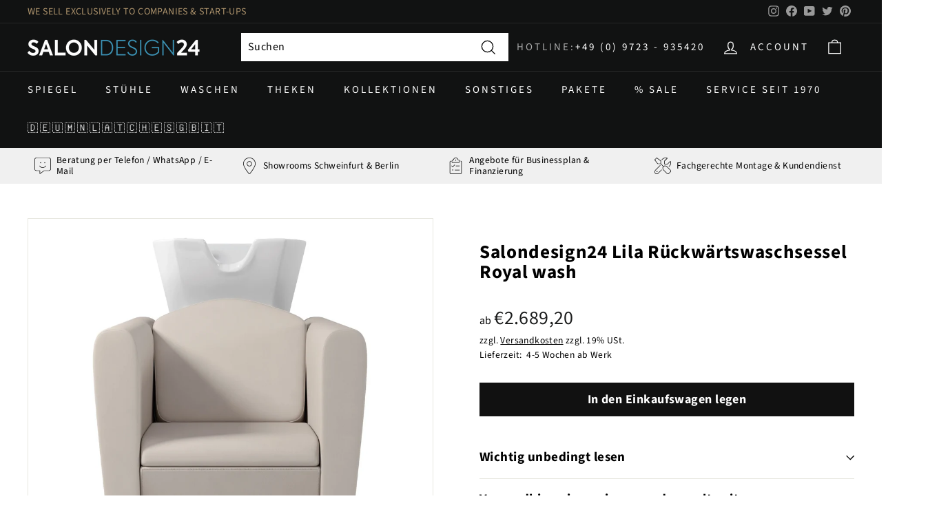

--- FILE ---
content_type: text/html; charset=utf-8
request_url: https://salondesign24.de/products/salondesign24-lila2023-1original7-bi30
body_size: 60323
content:
<!doctype html>
<html class="no-js" lang="de" dir="ltr">
<head>
 <script src='https://widget.superchat.de/snippet.js?applicationKey=WCPxDo0Ol8v91M31951bp4NVn6' referrerpolicy='no-referrer-when-downgrade'></script>  
  





  <meta charset="utf-8">
  <meta http-equiv="X-UA-Compatible" content="IE=edge,chrome=1">
  <meta name="viewport" content="width=device-width,initial-scale=1">
  <meta name="theme-color" content="#111111">
  <link rel="canonical" href="https://salondesign24.de/products/salondesign24-lila2023-1original7-bi30">
  <link rel="preload" as="style" href="//salondesign24.de/cdn/shop/t/24/assets/theme.css?v=73588615698590303661766133000">
  <link rel="preload" as="script" href="//salondesign24.de/cdn/shop/t/24/assets/theme.js?v=25170710218250182181637696081">
  <link rel="preconnect" href="https://cdn.shopify.com">
  <link rel="preconnect" href="https://fonts.shopifycdn.com">
  <link rel="dns-prefetch" href="https://productreviews.shopifycdn.com">
  <link rel="dns-prefetch" href="https://ajax.googleapis.com">
  <link rel="dns-prefetch" href="https://maps.googleapis.com">
  <link rel="dns-prefetch" href="https://maps.gstatic.com"><link rel="shortcut icon" href="//salondesign24.de/cdn/shop/files/favicon_1e837bd2-7ec4-4e64-bf0b-a2ac84273156_32x32.png?v=1651587509" type="image/png" /><title>Salondesign24 Lila Rückwärtswaschsessel Royal wash
</title>
<meta name="description" content="Royal Wash ist unser professioneller Waschplatz mit gepolstertem und skai-bezogenem Rahmen, kippbarem Waschbecken, hinterem Shampoohalter und der Möglichkeit, die Farbe der Polsterung zu wählen. Die geschwungenen Linien, die die Royal Wash Einzelwaschplätze charakterisieren, verleihen ihnen einen unverwechselbaren Stil"><meta property="og:site_name" content="Salondesign24">
  <meta property="og:url" content="https://salondesign24.de/products/salondesign24-lila2023-1original7-bi30">
  <meta property="og:title" content="Salondesign24 Lila Rückwärtswaschsessel Royal wash">
  <meta property="og:type" content="product">
  <meta property="og:description" content="Royal Wash ist unser professioneller Waschplatz mit gepolstertem und skai-bezogenem Rahmen, kippbarem Waschbecken, hinterem Shampoohalter und der Möglichkeit, die Farbe der Polsterung zu wählen. Die geschwungenen Linien, die die Royal Wash Einzelwaschplätze charakterisieren, verleihen ihnen einen unverwechselbaren Stil"><meta property="og:image" content="http://salondesign24.de/cdn/shop/products/LavaggioRoyal_frontale_high_c9183e28-7d8c-47c7-a596-e239447a535c.webp?v=1672783658">
    <meta property="og:image:secure_url" content="https://salondesign24.de/cdn/shop/products/LavaggioRoyal_frontale_high_c9183e28-7d8c-47c7-a596-e239447a535c.webp?v=1672783658">
    <meta property="og:image:width" content="1428">
    <meta property="og:image:height" content="1853"><meta name="twitter:site" content="@cde_salondesign">
  <meta name="twitter:card" content="summary_large_image">
  <meta name="twitter:title" content="Salondesign24 Lila Rückwärtswaschsessel Royal wash">
  <meta name="twitter:description" content="Royal Wash ist unser professioneller Waschplatz mit gepolstertem und skai-bezogenem Rahmen, kippbarem Waschbecken, hinterem Shampoohalter und der Möglichkeit, die Farbe der Polsterung zu wählen. Die geschwungenen Linien, die die Royal Wash Einzelwaschplätze charakterisieren, verleihen ihnen einen unverwechselbaren Stil">
<style data-shopify>@font-face {
  font-family: "Source Sans Pro";
  font-weight: 700;
  font-style: normal;
  font-display: swap;
  src: url("//salondesign24.de/cdn/fonts/source_sans_pro/sourcesanspro_n7.41cbad1715ffa6489ec3aab1c16fda6d5bdf2235.woff2") format("woff2"),
       url("//salondesign24.de/cdn/fonts/source_sans_pro/sourcesanspro_n7.01173495588557d2be0eb2bb2ecdf8e4f01cf917.woff") format("woff");
}

  @font-face {
  font-family: "Source Sans Pro";
  font-weight: 400;
  font-style: normal;
  font-display: swap;
  src: url("//salondesign24.de/cdn/fonts/source_sans_pro/sourcesanspro_n4.50ae3e156aed9a794db7e94c4d00984c7b66616c.woff2") format("woff2"),
       url("//salondesign24.de/cdn/fonts/source_sans_pro/sourcesanspro_n4.d1662e048bd96ae7123e46600ff9744c0d84502d.woff") format("woff");
}


  @font-face {
  font-family: "Source Sans Pro";
  font-weight: 600;
  font-style: normal;
  font-display: swap;
  src: url("//salondesign24.de/cdn/fonts/source_sans_pro/sourcesanspro_n6.cdbfc001bf7647698fff34a09dc1c625e4008e01.woff2") format("woff2"),
       url("//salondesign24.de/cdn/fonts/source_sans_pro/sourcesanspro_n6.75b644b223b15254f28282d56f730f2224564c8d.woff") format("woff");
}

  @font-face {
  font-family: "Source Sans Pro";
  font-weight: 400;
  font-style: italic;
  font-display: swap;
  src: url("//salondesign24.de/cdn/fonts/source_sans_pro/sourcesanspro_i4.130f29b9baa0095b80aea9236ca9ef6ab0069c67.woff2") format("woff2"),
       url("//salondesign24.de/cdn/fonts/source_sans_pro/sourcesanspro_i4.6146c8c8ae7b8853ccbbc8b859fcf805016ee743.woff") format("woff");
}

  @font-face {
  font-family: "Source Sans Pro";
  font-weight: 600;
  font-style: italic;
  font-display: swap;
  src: url("//salondesign24.de/cdn/fonts/source_sans_pro/sourcesanspro_i6.a7a1818228124da83a70eb72b7d34bc48e82dcd5.woff2") format("woff2"),
       url("//salondesign24.de/cdn/fonts/source_sans_pro/sourcesanspro_i6.b8fa4504ffc1355d545c5cb21d13a938148a52fa.woff") format("woff");
}

</style><link href="//salondesign24.de/cdn/shop/t/24/assets/theme.css?v=73588615698590303661766133000" rel="stylesheet" type="text/css" media="all" />
<style data-shopify>:root {
    --typeHeaderPrimary: "Source Sans Pro";
    --typeHeaderFallback: sans-serif;
    --typeHeaderSize: 32px;
    --typeHeaderWeight: 700;
    --typeHeaderLineHeight: 1.1;
    --typeHeaderSpacing: 0.025em;

    --typeBasePrimary:"Source Sans Pro";
    --typeBaseFallback:sans-serif;
    --typeBaseSize: 16px;
    --typeBaseWeight: 400;
    --typeBaseSpacing: 0.025em;
    --typeBaseLineHeight: 1.6;

    --colorSmallImageBg: #ffffff;
    --colorSmallImageBgDark: #f7f7f7;
    --colorLargeImageBg: #0f0f0f;
    --colorLargeImageBgLight: #303030;

    --iconWeight: 3px;
    --iconLinecaps: miter;

    
      --buttonRadius: 0px;
      --btnPadding: 11px 20px;
    

    
      --roundness: 0px;
    

    
      --gridThickness: 0px;
    

    --productTileMargin: 10%;
    --collectionTileMargin: 15%;

    --swatchSize: 49px;
  }

  @media screen and (max-width: 768px) {
    :root {
      --typeBaseSize: 14px;

      
        --roundness: 0px;
        --btnPadding: 9px 17px;
      
    }
  }</style><script>
    document.documentElement.className = document.documentElement.className.replace('no-js', 'js');
    window.theme = window.theme || {};
    theme.routes = {
      home: "/",
      collections: "/collections",
      cart: "/cart.js",
      cartPage: "/cart",
      cartAdd: "/cart/add.js",
      cartChange: "/cart/change.js",
      search: "/search"
    };
    theme.strings = {
      soldOut: "Ausverkauft",
      unavailable: "Nicht verfügbar",
      inStockLabel: "Auf Lager",
      stockLabel: "",
      willNotShipUntil: "Wird nach dem [date] versendet",
      willBeInStockAfter: "Wird nach dem [date] auf Lager sein",
      waitingForStock: "Inventar auf dem Weg",
      savePrice: "Sie sparen [saved_amount]",
      cartEmpty: "Ihr Einkaufswagen ist im Moment leer.",
      cartTermsConfirmation: "Sie müssen den Verkaufsbedingungen zustimmen",
      searchCollections: "Kollektionen:",
      searchPages: "Seiten:",
      searchArticles: "Artikel:"
    };
    theme.settings = {
      dynamicVariantsEnable: true,
      cartType: "dropdown",
      isCustomerTemplate: false,
      moneyFormat: "€{{amount_with_comma_separator}}",
      saveType: "percent",
      productImageSize: "square",
      productImageCover: false,
      predictiveSearch: true,
      predictiveSearchType: "product,article",
      superScriptSetting: false,
      superScriptPrice: false,
      quickView: false,
      quickAdd: false,
      themeName: 'Expanse',
      themeVersion: "2.2.0"
    };
  </script>
  <script>window.performance && window.performance.mark && window.performance.mark('shopify.content_for_header.start');</script><meta name="facebook-domain-verification" content="2hm25sa55yb96x69pwsutmd3yg1l6i">
<meta name="google-site-verification" content="OCoGIMxmwdWuu8SQMqsFKuZguXc-nbzswzi7m2hhcis">
<meta id="shopify-digital-wallet" name="shopify-digital-wallet" content="/56786288820/digital_wallets/dialog">
<meta name="shopify-checkout-api-token" content="a44f577b579d8e047199311fed7e921e">
<meta id="in-context-paypal-metadata" data-shop-id="56786288820" data-venmo-supported="false" data-environment="production" data-locale="de_DE" data-paypal-v4="true" data-currency="EUR">
<link rel="alternate" hreflang="x-default" href="https://salondesign24.de/products/salondesign24-lila2023-1original7-bi30">
<link rel="alternate" hreflang="de" href="https://salondesign24.de/products/salondesign24-lila2023-1original7-bi30">
<link rel="alternate" hreflang="de-AD" href="http://en.salondesign24.de/products/salondesign24-lila2023-1original7-bi30">
<link rel="alternate" hreflang="de-AL" href="http://en.salondesign24.de/products/salondesign24-lila2023-1original7-bi30">
<link rel="alternate" hreflang="de-AM" href="http://en.salondesign24.de/products/salondesign24-lila2023-1original7-bi30">
<link rel="alternate" hreflang="de-AX" href="http://en.salondesign24.de/products/salondesign24-lila2023-1original7-bi30">
<link rel="alternate" hreflang="de-BA" href="http://en.salondesign24.de/products/salondesign24-lila2023-1original7-bi30">
<link rel="alternate" hreflang="de-BE" href="http://en.salondesign24.de/products/salondesign24-lila2023-1original7-bi30">
<link rel="alternate" hreflang="de-BG" href="http://en.salondesign24.de/products/salondesign24-lila2023-1original7-bi30">
<link rel="alternate" hreflang="de-BY" href="http://en.salondesign24.de/products/salondesign24-lila2023-1original7-bi30">
<link rel="alternate" hreflang="de-CZ" href="http://en.salondesign24.de/products/salondesign24-lila2023-1original7-bi30">
<link rel="alternate" hreflang="de-DK" href="http://en.salondesign24.de/products/salondesign24-lila2023-1original7-bi30">
<link rel="alternate" hreflang="de-EE" href="http://en.salondesign24.de/products/salondesign24-lila2023-1original7-bi30">
<link rel="alternate" hreflang="de-ES" href="http://en.salondesign24.de/products/salondesign24-lila2023-1original7-bi30">
<link rel="alternate" hreflang="de-FI" href="http://en.salondesign24.de/products/salondesign24-lila2023-1original7-bi30">
<link rel="alternate" hreflang="de-FO" href="http://en.salondesign24.de/products/salondesign24-lila2023-1original7-bi30">
<link rel="alternate" hreflang="de-FR" href="http://en.salondesign24.de/products/salondesign24-lila2023-1original7-bi30">
<link rel="alternate" hreflang="de-GE" href="http://en.salondesign24.de/products/salondesign24-lila2023-1original7-bi30">
<link rel="alternate" hreflang="de-GG" href="http://en.salondesign24.de/products/salondesign24-lila2023-1original7-bi30">
<link rel="alternate" hreflang="de-GI" href="http://en.salondesign24.de/products/salondesign24-lila2023-1original7-bi30">
<link rel="alternate" hreflang="de-GL" href="http://en.salondesign24.de/products/salondesign24-lila2023-1original7-bi30">
<link rel="alternate" hreflang="de-GP" href="http://en.salondesign24.de/products/salondesign24-lila2023-1original7-bi30">
<link rel="alternate" hreflang="de-GR" href="http://en.salondesign24.de/products/salondesign24-lila2023-1original7-bi30">
<link rel="alternate" hreflang="de-HR" href="http://en.salondesign24.de/products/salondesign24-lila2023-1original7-bi30">
<link rel="alternate" hreflang="de-HU" href="http://en.salondesign24.de/products/salondesign24-lila2023-1original7-bi30">
<link rel="alternate" hreflang="de-IE" href="http://en.salondesign24.de/products/salondesign24-lila2023-1original7-bi30">
<link rel="alternate" hreflang="de-IM" href="http://en.salondesign24.de/products/salondesign24-lila2023-1original7-bi30">
<link rel="alternate" hreflang="de-IS" href="http://en.salondesign24.de/products/salondesign24-lila2023-1original7-bi30">
<link rel="alternate" hreflang="de-IT" href="http://en.salondesign24.de/products/salondesign24-lila2023-1original7-bi30">
<link rel="alternate" hreflang="de-JE" href="http://en.salondesign24.de/products/salondesign24-lila2023-1original7-bi30">
<link rel="alternate" hreflang="de-LI" href="http://en.salondesign24.de/products/salondesign24-lila2023-1original7-bi30">
<link rel="alternate" hreflang="de-LT" href="http://en.salondesign24.de/products/salondesign24-lila2023-1original7-bi30">
<link rel="alternate" hreflang="de-LU" href="http://en.salondesign24.de/products/salondesign24-lila2023-1original7-bi30">
<link rel="alternate" hreflang="de-LV" href="http://en.salondesign24.de/products/salondesign24-lila2023-1original7-bi30">
<link rel="alternate" hreflang="de-MC" href="http://en.salondesign24.de/products/salondesign24-lila2023-1original7-bi30">
<link rel="alternate" hreflang="de-MD" href="http://en.salondesign24.de/products/salondesign24-lila2023-1original7-bi30">
<link rel="alternate" hreflang="de-ME" href="http://en.salondesign24.de/products/salondesign24-lila2023-1original7-bi30">
<link rel="alternate" hreflang="de-MK" href="http://en.salondesign24.de/products/salondesign24-lila2023-1original7-bi30">
<link rel="alternate" hreflang="de-MT" href="http://en.salondesign24.de/products/salondesign24-lila2023-1original7-bi30">
<link rel="alternate" hreflang="de-NO" href="http://en.salondesign24.de/products/salondesign24-lila2023-1original7-bi30">
<link rel="alternate" hreflang="de-PL" href="http://en.salondesign24.de/products/salondesign24-lila2023-1original7-bi30">
<link rel="alternate" hreflang="de-PT" href="http://en.salondesign24.de/products/salondesign24-lila2023-1original7-bi30">
<link rel="alternate" hreflang="de-RE" href="http://en.salondesign24.de/products/salondesign24-lila2023-1original7-bi30">
<link rel="alternate" hreflang="de-RO" href="http://en.salondesign24.de/products/salondesign24-lila2023-1original7-bi30">
<link rel="alternate" hreflang="de-RS" href="http://en.salondesign24.de/products/salondesign24-lila2023-1original7-bi30">
<link rel="alternate" hreflang="de-SE" href="http://en.salondesign24.de/products/salondesign24-lila2023-1original7-bi30">
<link rel="alternate" hreflang="de-SI" href="http://en.salondesign24.de/products/salondesign24-lila2023-1original7-bi30">
<link rel="alternate" hreflang="de-SJ" href="http://en.salondesign24.de/products/salondesign24-lila2023-1original7-bi30">
<link rel="alternate" hreflang="de-SK" href="http://en.salondesign24.de/products/salondesign24-lila2023-1original7-bi30">
<link rel="alternate" hreflang="de-SM" href="http://en.salondesign24.de/products/salondesign24-lila2023-1original7-bi30">
<link rel="alternate" hreflang="de-TR" href="http://en.salondesign24.de/products/salondesign24-lila2023-1original7-bi30">
<link rel="alternate" hreflang="de-UA" href="http://en.salondesign24.de/products/salondesign24-lila2023-1original7-bi30">
<link rel="alternate" hreflang="de-VA" href="http://en.salondesign24.de/products/salondesign24-lila2023-1original7-bi30">
<link rel="alternate" hreflang="de-XK" href="http://en.salondesign24.de/products/salondesign24-lila2023-1original7-bi30">
<link rel="alternate" hreflang="de-YT" href="http://en.salondesign24.de/products/salondesign24-lila2023-1original7-bi30">
<link rel="alternate" hreflang="de-CY" href="http://en.salondesign24.de/products/salondesign24-lila2023-1original7-bi30">
<link rel="alternate" hreflang="de-GB" href="http://en.salondesign24.de/products/salondesign24-lila2023-1original7-bi30">
<link rel="alternate" hreflang="de-NL" href="http://en.salondesign24.de/products/salondesign24-lila2023-1original7-bi30">
<link rel="alternate" type="application/json+oembed" href="https://salondesign24.de/products/salondesign24-lila2023-1original7-bi30.oembed">
<script async="async" src="/checkouts/internal/preloads.js?locale=de-DE"></script>
<link rel="preconnect" href="https://shop.app" crossorigin="anonymous">
<script async="async" src="https://shop.app/checkouts/internal/preloads.js?locale=de-DE&shop_id=56786288820" crossorigin="anonymous"></script>
<script id="apple-pay-shop-capabilities" type="application/json">{"shopId":56786288820,"countryCode":"DE","currencyCode":"EUR","merchantCapabilities":["supports3DS"],"merchantId":"gid:\/\/shopify\/Shop\/56786288820","merchantName":"Salondesign24","requiredBillingContactFields":["postalAddress","email","phone"],"requiredShippingContactFields":["postalAddress","email","phone"],"shippingType":"shipping","supportedNetworks":["visa","maestro","masterCard","amex"],"total":{"type":"pending","label":"Salondesign24","amount":"1.00"},"shopifyPaymentsEnabled":true,"supportsSubscriptions":true}</script>
<script id="shopify-features" type="application/json">{"accessToken":"a44f577b579d8e047199311fed7e921e","betas":["rich-media-storefront-analytics"],"domain":"salondesign24.de","predictiveSearch":true,"shopId":56786288820,"locale":"de"}</script>
<script>var Shopify = Shopify || {};
Shopify.shop = "cde-t.myshopify.com";
Shopify.locale = "de";
Shopify.currency = {"active":"EUR","rate":"1.0"};
Shopify.country = "DE";
Shopify.theme = {"name":"ExpanseCDEv2.2.0","id":127331008692,"schema_name":"Expanse","schema_version":"2.2.0","theme_store_id":902,"role":"main"};
Shopify.theme.handle = "null";
Shopify.theme.style = {"id":null,"handle":null};
Shopify.cdnHost = "salondesign24.de/cdn";
Shopify.routes = Shopify.routes || {};
Shopify.routes.root = "/";</script>
<script type="module">!function(o){(o.Shopify=o.Shopify||{}).modules=!0}(window);</script>
<script>!function(o){function n(){var o=[];function n(){o.push(Array.prototype.slice.apply(arguments))}return n.q=o,n}var t=o.Shopify=o.Shopify||{};t.loadFeatures=n(),t.autoloadFeatures=n()}(window);</script>
<script>
  window.ShopifyPay = window.ShopifyPay || {};
  window.ShopifyPay.apiHost = "shop.app\/pay";
  window.ShopifyPay.redirectState = null;
</script>
<script id="shop-js-analytics" type="application/json">{"pageType":"product"}</script>
<script defer="defer" async type="module" src="//salondesign24.de/cdn/shopifycloud/shop-js/modules/v2/client.init-shop-cart-sync_DIwzDt8_.de.esm.js"></script>
<script defer="defer" async type="module" src="//salondesign24.de/cdn/shopifycloud/shop-js/modules/v2/chunk.common_DK6FaseX.esm.js"></script>
<script defer="defer" async type="module" src="//salondesign24.de/cdn/shopifycloud/shop-js/modules/v2/chunk.modal_DJrdBHKE.esm.js"></script>
<script type="module">
  await import("//salondesign24.de/cdn/shopifycloud/shop-js/modules/v2/client.init-shop-cart-sync_DIwzDt8_.de.esm.js");
await import("//salondesign24.de/cdn/shopifycloud/shop-js/modules/v2/chunk.common_DK6FaseX.esm.js");
await import("//salondesign24.de/cdn/shopifycloud/shop-js/modules/v2/chunk.modal_DJrdBHKE.esm.js");

  window.Shopify.SignInWithShop?.initShopCartSync?.({"fedCMEnabled":true,"windoidEnabled":true});

</script>
<script>
  window.Shopify = window.Shopify || {};
  if (!window.Shopify.featureAssets) window.Shopify.featureAssets = {};
  window.Shopify.featureAssets['shop-js'] = {"shop-cart-sync":["modules/v2/client.shop-cart-sync_CpbWr8Q_.de.esm.js","modules/v2/chunk.common_DK6FaseX.esm.js","modules/v2/chunk.modal_DJrdBHKE.esm.js"],"init-fed-cm":["modules/v2/client.init-fed-cm_BnAV8Oxq.de.esm.js","modules/v2/chunk.common_DK6FaseX.esm.js","modules/v2/chunk.modal_DJrdBHKE.esm.js"],"shop-toast-manager":["modules/v2/client.shop-toast-manager_6XJ40SNJ.de.esm.js","modules/v2/chunk.common_DK6FaseX.esm.js","modules/v2/chunk.modal_DJrdBHKE.esm.js"],"init-shop-cart-sync":["modules/v2/client.init-shop-cart-sync_DIwzDt8_.de.esm.js","modules/v2/chunk.common_DK6FaseX.esm.js","modules/v2/chunk.modal_DJrdBHKE.esm.js"],"shop-button":["modules/v2/client.shop-button_CZz_39uh.de.esm.js","modules/v2/chunk.common_DK6FaseX.esm.js","modules/v2/chunk.modal_DJrdBHKE.esm.js"],"init-windoid":["modules/v2/client.init-windoid_B-LDUEPU.de.esm.js","modules/v2/chunk.common_DK6FaseX.esm.js","modules/v2/chunk.modal_DJrdBHKE.esm.js"],"shop-cash-offers":["modules/v2/client.shop-cash-offers_Dr1ejWJu.de.esm.js","modules/v2/chunk.common_DK6FaseX.esm.js","modules/v2/chunk.modal_DJrdBHKE.esm.js"],"pay-button":["modules/v2/client.pay-button_ghLncuwV.de.esm.js","modules/v2/chunk.common_DK6FaseX.esm.js","modules/v2/chunk.modal_DJrdBHKE.esm.js"],"init-customer-accounts":["modules/v2/client.init-customer-accounts_CXFx84Ar.de.esm.js","modules/v2/client.shop-login-button_D4ESF-iV.de.esm.js","modules/v2/chunk.common_DK6FaseX.esm.js","modules/v2/chunk.modal_DJrdBHKE.esm.js"],"avatar":["modules/v2/client.avatar_BTnouDA3.de.esm.js"],"checkout-modal":["modules/v2/client.checkout-modal_C1x0kikZ.de.esm.js","modules/v2/chunk.common_DK6FaseX.esm.js","modules/v2/chunk.modal_DJrdBHKE.esm.js"],"init-shop-for-new-customer-accounts":["modules/v2/client.init-shop-for-new-customer-accounts_v7pinn42.de.esm.js","modules/v2/client.shop-login-button_D4ESF-iV.de.esm.js","modules/v2/chunk.common_DK6FaseX.esm.js","modules/v2/chunk.modal_DJrdBHKE.esm.js"],"init-customer-accounts-sign-up":["modules/v2/client.init-customer-accounts-sign-up_DpQU4YB3.de.esm.js","modules/v2/client.shop-login-button_D4ESF-iV.de.esm.js","modules/v2/chunk.common_DK6FaseX.esm.js","modules/v2/chunk.modal_DJrdBHKE.esm.js"],"init-shop-email-lookup-coordinator":["modules/v2/client.init-shop-email-lookup-coordinator_BRs9hJ8g.de.esm.js","modules/v2/chunk.common_DK6FaseX.esm.js","modules/v2/chunk.modal_DJrdBHKE.esm.js"],"shop-follow-button":["modules/v2/client.shop-follow-button_Q3WId6RZ.de.esm.js","modules/v2/chunk.common_DK6FaseX.esm.js","modules/v2/chunk.modal_DJrdBHKE.esm.js"],"shop-login-button":["modules/v2/client.shop-login-button_D4ESF-iV.de.esm.js","modules/v2/chunk.common_DK6FaseX.esm.js","modules/v2/chunk.modal_DJrdBHKE.esm.js"],"shop-login":["modules/v2/client.shop-login_DtE1on06.de.esm.js","modules/v2/chunk.common_DK6FaseX.esm.js","modules/v2/chunk.modal_DJrdBHKE.esm.js"],"lead-capture":["modules/v2/client.lead-capture_BFGmGe6G.de.esm.js","modules/v2/chunk.common_DK6FaseX.esm.js","modules/v2/chunk.modal_DJrdBHKE.esm.js"],"payment-terms":["modules/v2/client.payment-terms_Cj7FQ-eb.de.esm.js","modules/v2/chunk.common_DK6FaseX.esm.js","modules/v2/chunk.modal_DJrdBHKE.esm.js"]};
</script>
<script>(function() {
  var isLoaded = false;
  function asyncLoad() {
    if (isLoaded) return;
    isLoaded = true;
    var urls = ["https:\/\/cdn.weglot.com\/weglot_script_tag.js?shop=cde-t.myshopify.com"];
    for (var i = 0; i < urls.length; i++) {
      var s = document.createElement('script');
      s.type = 'text/javascript';
      s.async = true;
      s.src = urls[i];
      var x = document.getElementsByTagName('script')[0];
      x.parentNode.insertBefore(s, x);
    }
  };
  if(window.attachEvent) {
    window.attachEvent('onload', asyncLoad);
  } else {
    window.addEventListener('load', asyncLoad, false);
  }
})();</script>
<script id="__st">var __st={"a":56786288820,"offset":3600,"reqid":"e605240b-a5b1-457f-ad14-aa35219cac53-1769618546","pageurl":"salondesign24.de\/products\/salondesign24-lila2023-1original7-bi30","u":"c9ae80aaabb5","p":"product","rtyp":"product","rid":8077682409737};</script>
<script>window.ShopifyPaypalV4VisibilityTracking = true;</script>
<script id="captcha-bootstrap">!function(){'use strict';const t='contact',e='account',n='new_comment',o=[[t,t],['blogs',n],['comments',n],[t,'customer']],c=[[e,'customer_login'],[e,'guest_login'],[e,'recover_customer_password'],[e,'create_customer']],r=t=>t.map((([t,e])=>`form[action*='/${t}']:not([data-nocaptcha='true']) input[name='form_type'][value='${e}']`)).join(','),a=t=>()=>t?[...document.querySelectorAll(t)].map((t=>t.form)):[];function s(){const t=[...o],e=r(t);return a(e)}const i='password',u='form_key',d=['recaptcha-v3-token','g-recaptcha-response','h-captcha-response',i],f=()=>{try{return window.sessionStorage}catch{return}},m='__shopify_v',_=t=>t.elements[u];function p(t,e,n=!1){try{const o=window.sessionStorage,c=JSON.parse(o.getItem(e)),{data:r}=function(t){const{data:e,action:n}=t;return t[m]||n?{data:e,action:n}:{data:t,action:n}}(c);for(const[e,n]of Object.entries(r))t.elements[e]&&(t.elements[e].value=n);n&&o.removeItem(e)}catch(o){console.error('form repopulation failed',{error:o})}}const l='form_type',E='cptcha';function T(t){t.dataset[E]=!0}const w=window,h=w.document,L='Shopify',v='ce_forms',y='captcha';let A=!1;((t,e)=>{const n=(g='f06e6c50-85a8-45c8-87d0-21a2b65856fe',I='https://cdn.shopify.com/shopifycloud/storefront-forms-hcaptcha/ce_storefront_forms_captcha_hcaptcha.v1.5.2.iife.js',D={infoText:'Durch hCaptcha geschützt',privacyText:'Datenschutz',termsText:'Allgemeine Geschäftsbedingungen'},(t,e,n)=>{const o=w[L][v],c=o.bindForm;if(c)return c(t,g,e,D).then(n);var r;o.q.push([[t,g,e,D],n]),r=I,A||(h.body.append(Object.assign(h.createElement('script'),{id:'captcha-provider',async:!0,src:r})),A=!0)});var g,I,D;w[L]=w[L]||{},w[L][v]=w[L][v]||{},w[L][v].q=[],w[L][y]=w[L][y]||{},w[L][y].protect=function(t,e){n(t,void 0,e),T(t)},Object.freeze(w[L][y]),function(t,e,n,w,h,L){const[v,y,A,g]=function(t,e,n){const i=e?o:[],u=t?c:[],d=[...i,...u],f=r(d),m=r(i),_=r(d.filter((([t,e])=>n.includes(e))));return[a(f),a(m),a(_),s()]}(w,h,L),I=t=>{const e=t.target;return e instanceof HTMLFormElement?e:e&&e.form},D=t=>v().includes(t);t.addEventListener('submit',(t=>{const e=I(t);if(!e)return;const n=D(e)&&!e.dataset.hcaptchaBound&&!e.dataset.recaptchaBound,o=_(e),c=g().includes(e)&&(!o||!o.value);(n||c)&&t.preventDefault(),c&&!n&&(function(t){try{if(!f())return;!function(t){const e=f();if(!e)return;const n=_(t);if(!n)return;const o=n.value;o&&e.removeItem(o)}(t);const e=Array.from(Array(32),(()=>Math.random().toString(36)[2])).join('');!function(t,e){_(t)||t.append(Object.assign(document.createElement('input'),{type:'hidden',name:u})),t.elements[u].value=e}(t,e),function(t,e){const n=f();if(!n)return;const o=[...t.querySelectorAll(`input[type='${i}']`)].map((({name:t})=>t)),c=[...d,...o],r={};for(const[a,s]of new FormData(t).entries())c.includes(a)||(r[a]=s);n.setItem(e,JSON.stringify({[m]:1,action:t.action,data:r}))}(t,e)}catch(e){console.error('failed to persist form',e)}}(e),e.submit())}));const S=(t,e)=>{t&&!t.dataset[E]&&(n(t,e.some((e=>e===t))),T(t))};for(const o of['focusin','change'])t.addEventListener(o,(t=>{const e=I(t);D(e)&&S(e,y())}));const B=e.get('form_key'),M=e.get(l),P=B&&M;t.addEventListener('DOMContentLoaded',(()=>{const t=y();if(P)for(const e of t)e.elements[l].value===M&&p(e,B);[...new Set([...A(),...v().filter((t=>'true'===t.dataset.shopifyCaptcha))])].forEach((e=>S(e,t)))}))}(h,new URLSearchParams(w.location.search),n,t,e,['guest_login'])})(!0,!0)}();</script>
<script integrity="sha256-4kQ18oKyAcykRKYeNunJcIwy7WH5gtpwJnB7kiuLZ1E=" data-source-attribution="shopify.loadfeatures" defer="defer" src="//salondesign24.de/cdn/shopifycloud/storefront/assets/storefront/load_feature-a0a9edcb.js" crossorigin="anonymous"></script>
<script crossorigin="anonymous" defer="defer" src="//salondesign24.de/cdn/shopifycloud/storefront/assets/shopify_pay/storefront-65b4c6d7.js?v=20250812"></script>
<script data-source-attribution="shopify.dynamic_checkout.dynamic.init">var Shopify=Shopify||{};Shopify.PaymentButton=Shopify.PaymentButton||{isStorefrontPortableWallets:!0,init:function(){window.Shopify.PaymentButton.init=function(){};var t=document.createElement("script");t.src="https://salondesign24.de/cdn/shopifycloud/portable-wallets/latest/portable-wallets.de.js",t.type="module",document.head.appendChild(t)}};
</script>
<script data-source-attribution="shopify.dynamic_checkout.buyer_consent">
  function portableWalletsHideBuyerConsent(e){var t=document.getElementById("shopify-buyer-consent"),n=document.getElementById("shopify-subscription-policy-button");t&&n&&(t.classList.add("hidden"),t.setAttribute("aria-hidden","true"),n.removeEventListener("click",e))}function portableWalletsShowBuyerConsent(e){var t=document.getElementById("shopify-buyer-consent"),n=document.getElementById("shopify-subscription-policy-button");t&&n&&(t.classList.remove("hidden"),t.removeAttribute("aria-hidden"),n.addEventListener("click",e))}window.Shopify?.PaymentButton&&(window.Shopify.PaymentButton.hideBuyerConsent=portableWalletsHideBuyerConsent,window.Shopify.PaymentButton.showBuyerConsent=portableWalletsShowBuyerConsent);
</script>
<script data-source-attribution="shopify.dynamic_checkout.cart.bootstrap">document.addEventListener("DOMContentLoaded",(function(){function t(){return document.querySelector("shopify-accelerated-checkout-cart, shopify-accelerated-checkout")}if(t())Shopify.PaymentButton.init();else{new MutationObserver((function(e,n){t()&&(Shopify.PaymentButton.init(),n.disconnect())})).observe(document.body,{childList:!0,subtree:!0})}}));
</script>
<script id='scb4127' type='text/javascript' async='' src='https://salondesign24.de/cdn/shopifycloud/privacy-banner/storefront-banner.js'></script><link id="shopify-accelerated-checkout-styles" rel="stylesheet" media="screen" href="https://salondesign24.de/cdn/shopifycloud/portable-wallets/latest/accelerated-checkout-backwards-compat.css" crossorigin="anonymous">
<style id="shopify-accelerated-checkout-cart">
        #shopify-buyer-consent {
  margin-top: 1em;
  display: inline-block;
  width: 100%;
}

#shopify-buyer-consent.hidden {
  display: none;
}

#shopify-subscription-policy-button {
  background: none;
  border: none;
  padding: 0;
  text-decoration: underline;
  font-size: inherit;
  cursor: pointer;
}

#shopify-subscription-policy-button::before {
  box-shadow: none;
}

      </style>

<script>window.performance && window.performance.mark && window.performance.mark('shopify.content_for_header.end');</script>

<script>
    window.BOLD = window.BOLD || {};
        window.BOLD.options = window.BOLD.options || {};
        window.BOLD.options.settings = window.BOLD.options.settings || {};
        window.BOLD.options.settings.v1_variant_mode = window.BOLD.options.settings.v1_variant_mode || true;
        window.BOLD.options.settings.hybrid_fix_auto_insert_inputs =
        window.BOLD.options.settings.hybrid_fix_auto_insert_inputs || true;
</script>

<script>window.BOLD = window.BOLD || {};
    window.BOLD.common = window.BOLD.common || {};
    window.BOLD.common.Shopify = window.BOLD.common.Shopify || {};
    window.BOLD.common.Shopify.shop = {
      domain: 'salondesign24.de',
      permanent_domain: 'cde-t.myshopify.com',
      url: 'https://salondesign24.de',
      secure_url: 'https://salondesign24.de',
      money_format: "€{{amount_with_comma_separator}}",
      currency: "EUR"
    };
    window.BOLD.common.Shopify.customer = {
      id: null,
      tags: null,
    };
    window.BOLD.common.Shopify.cart = {"note":null,"attributes":{},"original_total_price":0,"total_price":0,"total_discount":0,"total_weight":0.0,"item_count":0,"items":[],"requires_shipping":false,"currency":"EUR","items_subtotal_price":0,"cart_level_discount_applications":[],"checkout_charge_amount":0};
    window.BOLD.common.template = 'product';window.BOLD.common.Shopify.formatMoney = function(money, format) {
        function n(t, e) {
            return "undefined" == typeof t ? e : t
        }
        function r(t, e, r, i) {
            if (e = n(e, 2),
                r = n(r, ","),
                i = n(i, "."),
            isNaN(t) || null == t)
                return 0;
            t = (t / 100).toFixed(e);
            var o = t.split(".")
                , a = o[0].replace(/(\d)(?=(\d\d\d)+(?!\d))/g, "$1" + r)
                , s = o[1] ? i + o[1] : "";
            return a + s
        }
        "string" == typeof money && (money = money.replace(".", ""));
        var i = ""
            , o = /\{\{\s*(\w+)\s*\}\}/
            , a = format || window.BOLD.common.Shopify.shop.money_format || window.Shopify.money_format || "$ {{ amount }}";
        switch (a.match(o)[1]) {
            case "amount":
                i = r(money, 2, ",", ".");
                break;
            case "amount_no_decimals":
                i = r(money, 0, ",", ".");
                break;
            case "amount_with_comma_separator":
                i = r(money, 2, ".", ",");
                break;
            case "amount_no_decimals_with_comma_separator":
                i = r(money, 0, ".", ",");
                break;
            case "amount_with_space_separator":
                i = r(money, 2, " ", ",");
                break;
            case "amount_no_decimals_with_space_separator":
                i = r(money, 0, " ", ",");
                break;
            case "amount_with_apostrophe_separator":
                i = r(money, 2, "'", ".");
                break;
        }
        return a.replace(o, i);
    };
    window.BOLD.common.Shopify.saveProduct = function (handle, product) {
      if (typeof handle === 'string' && typeof window.BOLD.common.Shopify.products[handle] === 'undefined') {
        if (typeof product === 'number') {
          window.BOLD.common.Shopify.handles[product] = handle;
          product = { id: product };
        }
        window.BOLD.common.Shopify.products[handle] = product;
      }
    };
    window.BOLD.common.Shopify.saveVariant = function (variant_id, variant) {
      if (typeof variant_id === 'number' && typeof window.BOLD.common.Shopify.variants[variant_id] === 'undefined') {
        window.BOLD.common.Shopify.variants[variant_id] = variant;
      }
    };window.BOLD.common.Shopify.products = window.BOLD.common.Shopify.products || {};
    window.BOLD.common.Shopify.variants = window.BOLD.common.Shopify.variants || {};
    window.BOLD.common.Shopify.handles = window.BOLD.common.Shopify.handles || {};window.BOLD.common.Shopify.handle = "salondesign24-lila2023-1original7-bi30"
window.BOLD.common.Shopify.saveProduct("salondesign24-lila2023-1original7-bi30", 8077682409737);window.BOLD.common.Shopify.saveVariant(43920991486217, { product_id: 8077682409737, product_handle: "salondesign24-lila2023-1original7-bi30", price: 268920, group_id: '', csp_metafield: {}});window.BOLD.apps_installed = {"Product Options":2} || {};window.BOLD.common.Shopify.metafields = window.BOLD.common.Shopify.metafields || {};window.BOLD.common.Shopify.metafields["bold_rp"] = {};window.BOLD.common.Shopify.metafields["bold_csp_defaults"] = {};window.BOLD.common.cacheParams = window.BOLD.common.cacheParams || {};
    window.BOLD.common.cacheParams.options = 1668006117;
</script>

<script>
    window.BOLD.common.cacheParams.options = 1769507272;
</script>
<link href="//salondesign24.de/cdn/shop/t/24/assets/bold-options.css?v=49489254530828290691637694196" rel="stylesheet" type="text/css" media="all" />
<script src="https://options.shopapps.site/js/options.js" type="text/javascript"></script>
  <script src="//salondesign24.de/cdn/shop/t/24/assets/vendor-scripts-v1.js" defer="defer"></script>
  <script src="//salondesign24.de/cdn/shop/t/24/assets/cde-custom.js?v=132712549524422975961701939609" defer="defer"></script>  
  <script src="//salondesign24.de/cdn/shop/t/24/assets/theme.js?v=25170710218250182181637696081" defer="defer"></script><link rel="alternate" hreflang="de" href="https://salondesign24.de/products/salondesign24-lila2023-1original7-bi30">

<link rel="alternate" hreflang="en" href="https://en.salondesign24.de/products/salondesign24-lila2023-1original7-bi30">
<link rel="alternate" hreflang="nl" href="https://nl.salondesign24.de/products/salondesign24-lila2023-1original7-bi30">
<link rel="alternate" hreflang="es" href="https://es.salondesign24.de/products/salondesign24-lila2023-1original7-bi30">
<link rel="alternate" hreflang="cs" href="https://cs.salondesign24.de/products/salondesign24-lila2023-1original7-bi30">
<link rel="alternate" hreflang="it" href="https://it.salondesign24.de/products/salondesign24-lila2023-1original7-bi30">



<!--Start Weglot Script-->
<script src="https://cdn.weglot.com/weglot.min.js"></script>
<script id="has-script-tags">Weglot.initialize({ api_key:"wg_c9e2455bf99c648d726e1197aad093aa3" });</script>
<!--End Weglot Script-->


<!-- Global site tag (gtag.js) - Google Ads: 1048454354 -->
<script async src="https://www.googletagmanager.com/gtag/js?id=AW-1048454354"></script>
<script>
  window.dataLayer = window.dataLayer || [];
  function gtag(){dataLayer.push(arguments);}
  gtag('js', new Date());
  gtag('config', 'AW-1048454354');
</script>
  
<!-- BEGIN app block: shopify://apps/gsc-instagram-feed/blocks/embed/96970b1b-b770-454f-b16b-51f47e1aa4ed --><script>
  try {
    window.GSC_INSTAFEED_WIDGETS = [{"key":"GSC-mrgCNpXnGMsmbIX","popup":{"avatar":true,"caption":true,"username":true,"likeCount":true,"permalink":true,"commentsCount":true,"permalinkText":"TON"},"blocks":[{"id":"heading-dQcNTFadXShk","type":"heading","align":"center","color":"#000000","value":"Für alle Tipps – jetzt folgen!","enabled":true,"padding":{"mobile":{},"desktop":{}},"fontWeight":"700","textTransform":"unset","mobileFontSize":"24px","desktopFontSize":"28px"},{"id":"text-vuymIyIOUJGq","type":"text","align":"center","color":"#616161","value":"Join our community for daily inspiration and a closer look at our creations","enabled":false,"padding":{"mobile":{"bottom":"8px"},"desktop":{"bottom":"12px"}},"fontWeight":"400","textTransform":"unset","mobileFontSize":"14px","desktopFontSize":"16px"},{"id":"posts-pzYItufGyJpH","type":"posts","aspect":"9:16","radius":{"mobile":"8px","desktop":"12px"},"enabled":true,"padding":{"mobile":{},"desktop":{}},"hoverEffects":{"caption":false,"enabled":true,"instLogo":true,"likeCount":true,"commentsCount":true},"videoAutoplay":false,"mediaClickAction":"popup","showMediaTypeIcon":true},{"id":"button-tgaaxVJTREjT","href":"https://instagram.com/friseureinrichtung_salondesign","type":"button","label":"Visit Instagram","width":"content","border":{"size":"2px","color":"#000000","enabled":false},"margin":{"mobile":{"top":"8px","left":"0px","right":"0px","bottom":"0px"},"desktop":{"top":"12px","left":"0px","right":"0px","bottom":"0px"}},"radius":{"value":"12px","enabled":true},"target":"_blank","enabled":false,"padding":{"mobile":{"top":"14px","left":"32px","right":"32px","bottom":"14px"},"desktop":{"top":"16px","left":"48px","right":"48px","bottom":"16px"}},"textColor":"#ffffff","background":{"blur":"0px","color":"#000000","enabled":true},"fontWeight":"600","textTransform":"unset","mobileFontSize":"13px","desktopFontSize":"15px","mobileLetterSpacing":"0","desktopLetterSpacing":"0"}],"enabled":true,"general":{"breakpoint":"768px","updateInterval":"day"},"container":{"margin":{"mobile":{"top":"0px","left":"0px","right":"0px","bottom":"0px"},"desktop":{"top":"0px","left":"0px","right":"0px","bottom":"0px"}},"radius":{"value":"0px 0px 0px 0px","enabled":true},"padding":{"mobile":{"top":"48px","left":"16px","right":"16px","bottom":"48px"},"desktop":{"top":"80px","left":"20px","right":"20px","bottom":"80px"}},"background":{"blur":"0px","color":"#ffffff","enabled":true},"containerWidthType":"full","containerWidthValue":"1024px"},"hasGscLogo":true,"mobileLayout":{"grid":{"gap":"5px","rowCount":1,"columnCount":2},"mode":"auto","variant":"grid","carousel":{"gap":"4px","autoplay":{"speed":3,"enabled":false},"mediaCount":20,"columnCount":2},"autoConfig":{"grid":{"gap":"4px","rowCount":2,"columnCount":3},"variant":"carousel","carousel":{"gap":"4px","autoplay":{"speed":2,"enabled":false},"mediaCount":10,"columnCount":2}}},"desktopLayout":{"grid":{"gap":"12px","rowCount":1,"columnCount":4},"variant":"grid","carousel":{"gap":"12px","arrows":"always","autoplay":{"speed":2,"enabled":false},"mediaCount":10,"columnCount":4}}}]
  } catch (e) {
    console.log(e);
  }
</script>


<!-- END app block --><script src="https://cdn.shopify.com/extensions/0199e776-da15-7f04-8431-019361815ca9/instafeed-app-root-44/assets/gsc-instafeed-widget.js" type="text/javascript" defer="defer"></script>
<link href="https://monorail-edge.shopifysvc.com" rel="dns-prefetch">
<script>(function(){if ("sendBeacon" in navigator && "performance" in window) {try {var session_token_from_headers = performance.getEntriesByType('navigation')[0].serverTiming.find(x => x.name == '_s').description;} catch {var session_token_from_headers = undefined;}var session_cookie_matches = document.cookie.match(/_shopify_s=([^;]*)/);var session_token_from_cookie = session_cookie_matches && session_cookie_matches.length === 2 ? session_cookie_matches[1] : "";var session_token = session_token_from_headers || session_token_from_cookie || "";function handle_abandonment_event(e) {var entries = performance.getEntries().filter(function(entry) {return /monorail-edge.shopifysvc.com/.test(entry.name);});if (!window.abandonment_tracked && entries.length === 0) {window.abandonment_tracked = true;var currentMs = Date.now();var navigation_start = performance.timing.navigationStart;var payload = {shop_id: 56786288820,url: window.location.href,navigation_start,duration: currentMs - navigation_start,session_token,page_type: "product"};window.navigator.sendBeacon("https://monorail-edge.shopifysvc.com/v1/produce", JSON.stringify({schema_id: "online_store_buyer_site_abandonment/1.1",payload: payload,metadata: {event_created_at_ms: currentMs,event_sent_at_ms: currentMs}}));}}window.addEventListener('pagehide', handle_abandonment_event);}}());</script>
<script id="web-pixels-manager-setup">(function e(e,d,r,n,o){if(void 0===o&&(o={}),!Boolean(null===(a=null===(i=window.Shopify)||void 0===i?void 0:i.analytics)||void 0===a?void 0:a.replayQueue)){var i,a;window.Shopify=window.Shopify||{};var t=window.Shopify;t.analytics=t.analytics||{};var s=t.analytics;s.replayQueue=[],s.publish=function(e,d,r){return s.replayQueue.push([e,d,r]),!0};try{self.performance.mark("wpm:start")}catch(e){}var l=function(){var e={modern:/Edge?\/(1{2}[4-9]|1[2-9]\d|[2-9]\d{2}|\d{4,})\.\d+(\.\d+|)|Firefox\/(1{2}[4-9]|1[2-9]\d|[2-9]\d{2}|\d{4,})\.\d+(\.\d+|)|Chrom(ium|e)\/(9{2}|\d{3,})\.\d+(\.\d+|)|(Maci|X1{2}).+ Version\/(15\.\d+|(1[6-9]|[2-9]\d|\d{3,})\.\d+)([,.]\d+|)( \(\w+\)|)( Mobile\/\w+|) Safari\/|Chrome.+OPR\/(9{2}|\d{3,})\.\d+\.\d+|(CPU[ +]OS|iPhone[ +]OS|CPU[ +]iPhone|CPU IPhone OS|CPU iPad OS)[ +]+(15[._]\d+|(1[6-9]|[2-9]\d|\d{3,})[._]\d+)([._]\d+|)|Android:?[ /-](13[3-9]|1[4-9]\d|[2-9]\d{2}|\d{4,})(\.\d+|)(\.\d+|)|Android.+Firefox\/(13[5-9]|1[4-9]\d|[2-9]\d{2}|\d{4,})\.\d+(\.\d+|)|Android.+Chrom(ium|e)\/(13[3-9]|1[4-9]\d|[2-9]\d{2}|\d{4,})\.\d+(\.\d+|)|SamsungBrowser\/([2-9]\d|\d{3,})\.\d+/,legacy:/Edge?\/(1[6-9]|[2-9]\d|\d{3,})\.\d+(\.\d+|)|Firefox\/(5[4-9]|[6-9]\d|\d{3,})\.\d+(\.\d+|)|Chrom(ium|e)\/(5[1-9]|[6-9]\d|\d{3,})\.\d+(\.\d+|)([\d.]+$|.*Safari\/(?![\d.]+ Edge\/[\d.]+$))|(Maci|X1{2}).+ Version\/(10\.\d+|(1[1-9]|[2-9]\d|\d{3,})\.\d+)([,.]\d+|)( \(\w+\)|)( Mobile\/\w+|) Safari\/|Chrome.+OPR\/(3[89]|[4-9]\d|\d{3,})\.\d+\.\d+|(CPU[ +]OS|iPhone[ +]OS|CPU[ +]iPhone|CPU IPhone OS|CPU iPad OS)[ +]+(10[._]\d+|(1[1-9]|[2-9]\d|\d{3,})[._]\d+)([._]\d+|)|Android:?[ /-](13[3-9]|1[4-9]\d|[2-9]\d{2}|\d{4,})(\.\d+|)(\.\d+|)|Mobile Safari.+OPR\/([89]\d|\d{3,})\.\d+\.\d+|Android.+Firefox\/(13[5-9]|1[4-9]\d|[2-9]\d{2}|\d{4,})\.\d+(\.\d+|)|Android.+Chrom(ium|e)\/(13[3-9]|1[4-9]\d|[2-9]\d{2}|\d{4,})\.\d+(\.\d+|)|Android.+(UC? ?Browser|UCWEB|U3)[ /]?(15\.([5-9]|\d{2,})|(1[6-9]|[2-9]\d|\d{3,})\.\d+)\.\d+|SamsungBrowser\/(5\.\d+|([6-9]|\d{2,})\.\d+)|Android.+MQ{2}Browser\/(14(\.(9|\d{2,})|)|(1[5-9]|[2-9]\d|\d{3,})(\.\d+|))(\.\d+|)|K[Aa][Ii]OS\/(3\.\d+|([4-9]|\d{2,})\.\d+)(\.\d+|)/},d=e.modern,r=e.legacy,n=navigator.userAgent;return n.match(d)?"modern":n.match(r)?"legacy":"unknown"}(),u="modern"===l?"modern":"legacy",c=(null!=n?n:{modern:"",legacy:""})[u],f=function(e){return[e.baseUrl,"/wpm","/b",e.hashVersion,"modern"===e.buildTarget?"m":"l",".js"].join("")}({baseUrl:d,hashVersion:r,buildTarget:u}),m=function(e){var d=e.version,r=e.bundleTarget,n=e.surface,o=e.pageUrl,i=e.monorailEndpoint;return{emit:function(e){var a=e.status,t=e.errorMsg,s=(new Date).getTime(),l=JSON.stringify({metadata:{event_sent_at_ms:s},events:[{schema_id:"web_pixels_manager_load/3.1",payload:{version:d,bundle_target:r,page_url:o,status:a,surface:n,error_msg:t},metadata:{event_created_at_ms:s}}]});if(!i)return console&&console.warn&&console.warn("[Web Pixels Manager] No Monorail endpoint provided, skipping logging."),!1;try{return self.navigator.sendBeacon.bind(self.navigator)(i,l)}catch(e){}var u=new XMLHttpRequest;try{return u.open("POST",i,!0),u.setRequestHeader("Content-Type","text/plain"),u.send(l),!0}catch(e){return console&&console.warn&&console.warn("[Web Pixels Manager] Got an unhandled error while logging to Monorail."),!1}}}}({version:r,bundleTarget:l,surface:e.surface,pageUrl:self.location.href,monorailEndpoint:e.monorailEndpoint});try{o.browserTarget=l,function(e){var d=e.src,r=e.async,n=void 0===r||r,o=e.onload,i=e.onerror,a=e.sri,t=e.scriptDataAttributes,s=void 0===t?{}:t,l=document.createElement("script"),u=document.querySelector("head"),c=document.querySelector("body");if(l.async=n,l.src=d,a&&(l.integrity=a,l.crossOrigin="anonymous"),s)for(var f in s)if(Object.prototype.hasOwnProperty.call(s,f))try{l.dataset[f]=s[f]}catch(e){}if(o&&l.addEventListener("load",o),i&&l.addEventListener("error",i),u)u.appendChild(l);else{if(!c)throw new Error("Did not find a head or body element to append the script");c.appendChild(l)}}({src:f,async:!0,onload:function(){if(!function(){var e,d;return Boolean(null===(d=null===(e=window.Shopify)||void 0===e?void 0:e.analytics)||void 0===d?void 0:d.initialized)}()){var d=window.webPixelsManager.init(e)||void 0;if(d){var r=window.Shopify.analytics;r.replayQueue.forEach((function(e){var r=e[0],n=e[1],o=e[2];d.publishCustomEvent(r,n,o)})),r.replayQueue=[],r.publish=d.publishCustomEvent,r.visitor=d.visitor,r.initialized=!0}}},onerror:function(){return m.emit({status:"failed",errorMsg:"".concat(f," has failed to load")})},sri:function(e){var d=/^sha384-[A-Za-z0-9+/=]+$/;return"string"==typeof e&&d.test(e)}(c)?c:"",scriptDataAttributes:o}),m.emit({status:"loading"})}catch(e){m.emit({status:"failed",errorMsg:(null==e?void 0:e.message)||"Unknown error"})}}})({shopId: 56786288820,storefrontBaseUrl: "https://salondesign24.de",extensionsBaseUrl: "https://extensions.shopifycdn.com/cdn/shopifycloud/web-pixels-manager",monorailEndpoint: "https://monorail-edge.shopifysvc.com/unstable/produce_batch",surface: "storefront-renderer",enabledBetaFlags: ["2dca8a86"],webPixelsConfigList: [{"id":"1030160649","configuration":"{\"config\":\"{\\\"google_tag_ids\\\":[\\\"AW-1048454354\\\",\\\"GT-TX2VGFM\\\"],\\\"target_country\\\":\\\"DE\\\",\\\"gtag_events\\\":[{\\\"type\\\":\\\"begin_checkout\\\",\\\"action_label\\\":[\\\"G-2YYFM06M4B\\\",\\\"AW-1048454354\\\/bHWpCL_1prEDENLJ-PMD\\\"]},{\\\"type\\\":\\\"search\\\",\\\"action_label\\\":[\\\"G-2YYFM06M4B\\\",\\\"AW-1048454354\\\/k4p-CML1prEDENLJ-PMD\\\"]},{\\\"type\\\":\\\"view_item\\\",\\\"action_label\\\":[\\\"G-2YYFM06M4B\\\",\\\"AW-1048454354\\\/F33lCLn1prEDENLJ-PMD\\\",\\\"MC-E2LRH0LZ4D\\\"]},{\\\"type\\\":\\\"purchase\\\",\\\"action_label\\\":[\\\"G-2YYFM06M4B\\\",\\\"AW-1048454354\\\/jt35CL70prEDENLJ-PMD\\\",\\\"MC-E2LRH0LZ4D\\\"]},{\\\"type\\\":\\\"page_view\\\",\\\"action_label\\\":[\\\"G-2YYFM06M4B\\\",\\\"AW-1048454354\\\/kT2mCLv0prEDENLJ-PMD\\\",\\\"MC-E2LRH0LZ4D\\\"]},{\\\"type\\\":\\\"add_payment_info\\\",\\\"action_label\\\":[\\\"G-2YYFM06M4B\\\",\\\"AW-1048454354\\\/JJqGCMX1prEDENLJ-PMD\\\"]},{\\\"type\\\":\\\"add_to_cart\\\",\\\"action_label\\\":[\\\"G-2YYFM06M4B\\\",\\\"AW-1048454354\\\/9_R_CLz1prEDENLJ-PMD\\\"]}],\\\"enable_monitoring_mode\\\":false}\"}","eventPayloadVersion":"v1","runtimeContext":"OPEN","scriptVersion":"b2a88bafab3e21179ed38636efcd8a93","type":"APP","apiClientId":1780363,"privacyPurposes":[],"dataSharingAdjustments":{"protectedCustomerApprovalScopes":["read_customer_address","read_customer_email","read_customer_name","read_customer_personal_data","read_customer_phone"]}},{"id":"806945033","configuration":"{\"pixelCode\":\"CFEDKE3C77U48DE380HG\"}","eventPayloadVersion":"v1","runtimeContext":"STRICT","scriptVersion":"22e92c2ad45662f435e4801458fb78cc","type":"APP","apiClientId":4383523,"privacyPurposes":["ANALYTICS","MARKETING","SALE_OF_DATA"],"dataSharingAdjustments":{"protectedCustomerApprovalScopes":["read_customer_address","read_customer_email","read_customer_name","read_customer_personal_data","read_customer_phone"]}},{"id":"269582601","configuration":"{\"pixel_id\":\"859819635937247\",\"pixel_type\":\"facebook_pixel\",\"metaapp_system_user_token\":\"-\"}","eventPayloadVersion":"v1","runtimeContext":"OPEN","scriptVersion":"ca16bc87fe92b6042fbaa3acc2fbdaa6","type":"APP","apiClientId":2329312,"privacyPurposes":["ANALYTICS","MARKETING","SALE_OF_DATA"],"dataSharingAdjustments":{"protectedCustomerApprovalScopes":["read_customer_address","read_customer_email","read_customer_name","read_customer_personal_data","read_customer_phone"]}},{"id":"148668681","configuration":"{\"tagID\":\"2612580304812\"}","eventPayloadVersion":"v1","runtimeContext":"STRICT","scriptVersion":"18031546ee651571ed29edbe71a3550b","type":"APP","apiClientId":3009811,"privacyPurposes":["ANALYTICS","MARKETING","SALE_OF_DATA"],"dataSharingAdjustments":{"protectedCustomerApprovalScopes":["read_customer_address","read_customer_email","read_customer_name","read_customer_personal_data","read_customer_phone"]}},{"id":"58917129","eventPayloadVersion":"1","runtimeContext":"LAX","scriptVersion":"5","type":"CUSTOM","privacyPurposes":["ANALYTICS","MARKETING"],"name":"GTM"},{"id":"shopify-app-pixel","configuration":"{}","eventPayloadVersion":"v1","runtimeContext":"STRICT","scriptVersion":"0450","apiClientId":"shopify-pixel","type":"APP","privacyPurposes":["ANALYTICS","MARKETING"]},{"id":"shopify-custom-pixel","eventPayloadVersion":"v1","runtimeContext":"LAX","scriptVersion":"0450","apiClientId":"shopify-pixel","type":"CUSTOM","privacyPurposes":["ANALYTICS","MARKETING"]}],isMerchantRequest: false,initData: {"shop":{"name":"Salondesign24","paymentSettings":{"currencyCode":"EUR"},"myshopifyDomain":"cde-t.myshopify.com","countryCode":"DE","storefrontUrl":"https:\/\/salondesign24.de"},"customer":null,"cart":null,"checkout":null,"productVariants":[{"price":{"amount":2689.2,"currencyCode":"EUR"},"product":{"title":"Salondesign24 Lila Rückwärtswaschsessel Royal wash","vendor":"Salondesign24 Lila","id":"8077682409737","untranslatedTitle":"Salondesign24 Lila Rückwärtswaschsessel Royal wash","url":"\/products\/salondesign24-lila2023-1original7-bi30","type":"Salondesign24 Lila Saloneinrichtung"},"id":"43920991486217","image":{"src":"\/\/salondesign24.de\/cdn\/shop\/products\/LavaggioRoyal_frontale_high_c9183e28-7d8c-47c7-a596-e239447a535c.webp?v=1672783658"},"sku":null,"title":"Default Title","untranslatedTitle":"Default Title"}],"purchasingCompany":null},},"https://salondesign24.de/cdn","fcfee988w5aeb613cpc8e4bc33m6693e112",{"modern":"","legacy":""},{"shopId":"56786288820","storefrontBaseUrl":"https:\/\/salondesign24.de","extensionBaseUrl":"https:\/\/extensions.shopifycdn.com\/cdn\/shopifycloud\/web-pixels-manager","surface":"storefront-renderer","enabledBetaFlags":"[\"2dca8a86\"]","isMerchantRequest":"false","hashVersion":"fcfee988w5aeb613cpc8e4bc33m6693e112","publish":"custom","events":"[[\"page_viewed\",{}],[\"product_viewed\",{\"productVariant\":{\"price\":{\"amount\":2689.2,\"currencyCode\":\"EUR\"},\"product\":{\"title\":\"Salondesign24 Lila Rückwärtswaschsessel Royal wash\",\"vendor\":\"Salondesign24 Lila\",\"id\":\"8077682409737\",\"untranslatedTitle\":\"Salondesign24 Lila Rückwärtswaschsessel Royal wash\",\"url\":\"\/products\/salondesign24-lila2023-1original7-bi30\",\"type\":\"Salondesign24 Lila Saloneinrichtung\"},\"id\":\"43920991486217\",\"image\":{\"src\":\"\/\/salondesign24.de\/cdn\/shop\/products\/LavaggioRoyal_frontale_high_c9183e28-7d8c-47c7-a596-e239447a535c.webp?v=1672783658\"},\"sku\":null,\"title\":\"Default Title\",\"untranslatedTitle\":\"Default Title\"}}]]"});</script><script>
  window.ShopifyAnalytics = window.ShopifyAnalytics || {};
  window.ShopifyAnalytics.meta = window.ShopifyAnalytics.meta || {};
  window.ShopifyAnalytics.meta.currency = 'EUR';
  var meta = {"product":{"id":8077682409737,"gid":"gid:\/\/shopify\/Product\/8077682409737","vendor":"Salondesign24 Lila","type":"Salondesign24 Lila Saloneinrichtung","handle":"salondesign24-lila2023-1original7-bi30","variants":[{"id":43920991486217,"price":268920,"name":"Salondesign24 Lila Rückwärtswaschsessel Royal wash","public_title":null,"sku":null}],"remote":false},"page":{"pageType":"product","resourceType":"product","resourceId":8077682409737,"requestId":"e605240b-a5b1-457f-ad14-aa35219cac53-1769618546"}};
  for (var attr in meta) {
    window.ShopifyAnalytics.meta[attr] = meta[attr];
  }
</script>
<script class="analytics">
  (function () {
    var customDocumentWrite = function(content) {
      var jquery = null;

      if (window.jQuery) {
        jquery = window.jQuery;
      } else if (window.Checkout && window.Checkout.$) {
        jquery = window.Checkout.$;
      }

      if (jquery) {
        jquery('body').append(content);
      }
    };

    var hasLoggedConversion = function(token) {
      if (token) {
        return document.cookie.indexOf('loggedConversion=' + token) !== -1;
      }
      return false;
    }

    var setCookieIfConversion = function(token) {
      if (token) {
        var twoMonthsFromNow = new Date(Date.now());
        twoMonthsFromNow.setMonth(twoMonthsFromNow.getMonth() + 2);

        document.cookie = 'loggedConversion=' + token + '; expires=' + twoMonthsFromNow;
      }
    }

    var trekkie = window.ShopifyAnalytics.lib = window.trekkie = window.trekkie || [];
    if (trekkie.integrations) {
      return;
    }
    trekkie.methods = [
      'identify',
      'page',
      'ready',
      'track',
      'trackForm',
      'trackLink'
    ];
    trekkie.factory = function(method) {
      return function() {
        var args = Array.prototype.slice.call(arguments);
        args.unshift(method);
        trekkie.push(args);
        return trekkie;
      };
    };
    for (var i = 0; i < trekkie.methods.length; i++) {
      var key = trekkie.methods[i];
      trekkie[key] = trekkie.factory(key);
    }
    trekkie.load = function(config) {
      trekkie.config = config || {};
      trekkie.config.initialDocumentCookie = document.cookie;
      var first = document.getElementsByTagName('script')[0];
      var script = document.createElement('script');
      script.type = 'text/javascript';
      script.onerror = function(e) {
        var scriptFallback = document.createElement('script');
        scriptFallback.type = 'text/javascript';
        scriptFallback.onerror = function(error) {
                var Monorail = {
      produce: function produce(monorailDomain, schemaId, payload) {
        var currentMs = new Date().getTime();
        var event = {
          schema_id: schemaId,
          payload: payload,
          metadata: {
            event_created_at_ms: currentMs,
            event_sent_at_ms: currentMs
          }
        };
        return Monorail.sendRequest("https://" + monorailDomain + "/v1/produce", JSON.stringify(event));
      },
      sendRequest: function sendRequest(endpointUrl, payload) {
        // Try the sendBeacon API
        if (window && window.navigator && typeof window.navigator.sendBeacon === 'function' && typeof window.Blob === 'function' && !Monorail.isIos12()) {
          var blobData = new window.Blob([payload], {
            type: 'text/plain'
          });

          if (window.navigator.sendBeacon(endpointUrl, blobData)) {
            return true;
          } // sendBeacon was not successful

        } // XHR beacon

        var xhr = new XMLHttpRequest();

        try {
          xhr.open('POST', endpointUrl);
          xhr.setRequestHeader('Content-Type', 'text/plain');
          xhr.send(payload);
        } catch (e) {
          console.log(e);
        }

        return false;
      },
      isIos12: function isIos12() {
        return window.navigator.userAgent.lastIndexOf('iPhone; CPU iPhone OS 12_') !== -1 || window.navigator.userAgent.lastIndexOf('iPad; CPU OS 12_') !== -1;
      }
    };
    Monorail.produce('monorail-edge.shopifysvc.com',
      'trekkie_storefront_load_errors/1.1',
      {shop_id: 56786288820,
      theme_id: 127331008692,
      app_name: "storefront",
      context_url: window.location.href,
      source_url: "//salondesign24.de/cdn/s/trekkie.storefront.a804e9514e4efded663580eddd6991fcc12b5451.min.js"});

        };
        scriptFallback.async = true;
        scriptFallback.src = '//salondesign24.de/cdn/s/trekkie.storefront.a804e9514e4efded663580eddd6991fcc12b5451.min.js';
        first.parentNode.insertBefore(scriptFallback, first);
      };
      script.async = true;
      script.src = '//salondesign24.de/cdn/s/trekkie.storefront.a804e9514e4efded663580eddd6991fcc12b5451.min.js';
      first.parentNode.insertBefore(script, first);
    };
    trekkie.load(
      {"Trekkie":{"appName":"storefront","development":false,"defaultAttributes":{"shopId":56786288820,"isMerchantRequest":null,"themeId":127331008692,"themeCityHash":"9330203654628293028","contentLanguage":"de","currency":"EUR","eventMetadataId":"1bacb4b5-2bda-40c9-8417-963bc05f7b0f"},"isServerSideCookieWritingEnabled":true,"monorailRegion":"shop_domain","enabledBetaFlags":["65f19447","b5387b81"]},"Session Attribution":{},"S2S":{"facebookCapiEnabled":false,"source":"trekkie-storefront-renderer","apiClientId":580111}}
    );

    var loaded = false;
    trekkie.ready(function() {
      if (loaded) return;
      loaded = true;

      window.ShopifyAnalytics.lib = window.trekkie;

      var originalDocumentWrite = document.write;
      document.write = customDocumentWrite;
      try { window.ShopifyAnalytics.merchantGoogleAnalytics.call(this); } catch(error) {};
      document.write = originalDocumentWrite;

      window.ShopifyAnalytics.lib.page(null,{"pageType":"product","resourceType":"product","resourceId":8077682409737,"requestId":"e605240b-a5b1-457f-ad14-aa35219cac53-1769618546","shopifyEmitted":true});

      var match = window.location.pathname.match(/checkouts\/(.+)\/(thank_you|post_purchase)/)
      var token = match? match[1]: undefined;
      if (!hasLoggedConversion(token)) {
        setCookieIfConversion(token);
        window.ShopifyAnalytics.lib.track("Viewed Product",{"currency":"EUR","variantId":43920991486217,"productId":8077682409737,"productGid":"gid:\/\/shopify\/Product\/8077682409737","name":"Salondesign24 Lila Rückwärtswaschsessel Royal wash","price":"2689.20","sku":null,"brand":"Salondesign24 Lila","variant":null,"category":"Salondesign24 Lila Saloneinrichtung","nonInteraction":true,"remote":false},undefined,undefined,{"shopifyEmitted":true});
      window.ShopifyAnalytics.lib.track("monorail:\/\/trekkie_storefront_viewed_product\/1.1",{"currency":"EUR","variantId":43920991486217,"productId":8077682409737,"productGid":"gid:\/\/shopify\/Product\/8077682409737","name":"Salondesign24 Lila Rückwärtswaschsessel Royal wash","price":"2689.20","sku":null,"brand":"Salondesign24 Lila","variant":null,"category":"Salondesign24 Lila Saloneinrichtung","nonInteraction":true,"remote":false,"referer":"https:\/\/salondesign24.de\/products\/salondesign24-lila2023-1original7-bi30"});
      }
    });


        var eventsListenerScript = document.createElement('script');
        eventsListenerScript.async = true;
        eventsListenerScript.src = "//salondesign24.de/cdn/shopifycloud/storefront/assets/shop_events_listener-3da45d37.js";
        document.getElementsByTagName('head')[0].appendChild(eventsListenerScript);

})();</script>
  <script>
  if (!window.ga || (window.ga && typeof window.ga !== 'function')) {
    window.ga = function ga() {
      (window.ga.q = window.ga.q || []).push(arguments);
      if (window.Shopify && window.Shopify.analytics && typeof window.Shopify.analytics.publish === 'function') {
        window.Shopify.analytics.publish("ga_stub_called", {}, {sendTo: "google_osp_migration"});
      }
      console.error("Shopify's Google Analytics stub called with:", Array.from(arguments), "\nSee https://help.shopify.com/manual/promoting-marketing/pixels/pixel-migration#google for more information.");
    };
    if (window.Shopify && window.Shopify.analytics && typeof window.Shopify.analytics.publish === 'function') {
      window.Shopify.analytics.publish("ga_stub_initialized", {}, {sendTo: "google_osp_migration"});
    }
  }
</script>
<script
  defer
  src="https://salondesign24.de/cdn/shopifycloud/perf-kit/shopify-perf-kit-3.1.0.min.js"
  data-application="storefront-renderer"
  data-shop-id="56786288820"
  data-render-region="gcp-us-east1"
  data-page-type="product"
  data-theme-instance-id="127331008692"
  data-theme-name="Expanse"
  data-theme-version="2.2.0"
  data-monorail-region="shop_domain"
  data-resource-timing-sampling-rate="10"
  data-shs="true"
  data-shs-beacon="true"
  data-shs-export-with-fetch="true"
  data-shs-logs-sample-rate="1"
  data-shs-beacon-endpoint="https://salondesign24.de/api/collect"
></script>
</head>
<body class="template-product" data-transitions="true" data-button_style="square" data-edges="" data-type_header_capitalize="false" data-swatch_style="round" data-grid-style="grey-square">
  
    <script type="text/javascript">window.setTimeout(function() { document.body.className += " loaded"; }, 25);</script>
  
  <a class="in-page-link visually-hidden skip-link" href="#MainContent">Direkt zum Inhalt</a>
  <div id="PageContainer" class="page-container">
    <div class="transition-body"><div id="shopify-section-toolbar" class="shopify-section toolbar-section"><div data-section-id="toolbar" data-section-type="toolbar">
  <div class="toolbar">
    <div class="page-width">
      <div class="toolbar__content">
  <div class="toolbar__item toolbar__item--announcements">
    <div class="announcement-bar">
      <div class="slideshow-wrapper">
        <button type="button" class="visually-hidden slideshow__pause" data-id="toolbar" aria-live="polite">
          <span class="slideshow__pause-stop">
            <svg aria-hidden="true" focusable="false" role="presentation" class="icon icon-pause" viewBox="0 0 10 13"><g fill="#000" fill-rule="evenodd"><path d="M0 0h3v13H0zM7 0h3v13H7z"/></g></svg>
            <span class="icon__fallback-text">Pause Diashow</span>
          </span>
          <span class="slideshow__pause-play">
            <svg aria-hidden="true" focusable="false" role="presentation" class="icon icon-play" viewBox="18.24 17.35 24.52 28.3"><path fill="#323232" d="M22.1 19.151v25.5l20.4-13.489-20.4-12.011z"/></svg>
            <span class="icon__fallback-text">Diashow abspielen</span>
          </span>
        </button>

        <div
          id="AnnouncementSlider"
          class="announcement-slider"
          data-block-count="2"><div
                id="AnnouncementSlide-d9c97806-e780-4ab7-adf2-bf6ce8d2de81"
                class="slideshow__slide announcement-slider__slide"
                data-index="0"
                >
                <div class="announcement-slider__content"><div class="medium-up--hide">
                      <p>WE SELL EXCLUSIVELY TO COMPANIES & START-UPS </p>
                    </div>
                    <div class="small--hide">
                      <p>WE SELL EXCLUSIVELY TO COMPANIES & START-UPS </p>
                    </div></div>
              </div><div
                id="AnnouncementSlide-announcement_RiNgX7"
                class="slideshow__slide announcement-slider__slide"
                data-index="1"
                >
                <div class="announcement-slider__content"><div class="medium-up--hide">
                      <p>VERKAUF AN EXISTENZGRÜNDER UND GEWERBETREIBENDE</p>
                    </div>
                    <div class="small--hide">
                      <p>VERKAUF AN EXISTENZGRÜNDER UND GEWERBETREIBENDE</p>
                    </div></div>
              </div></div>
      </div>
    </div>
  </div>

<div class="toolbar__item small--hide">
            <ul class="inline-list toolbar__social"><li>
                  <a target="_blank" rel="noopener" href="https://www.instagram.com/friseureinrichtung_salondesign/" title="Salondesign24 auf Instagram">
                    <svg aria-hidden="true" focusable="false" role="presentation" class="icon icon-instagram" viewBox="0 0 32 32"><path fill="#444" d="M16 3.094c4.206 0 4.7.019 6.363.094 1.538.069 2.369.325 2.925.544.738.287 1.262.625 1.813 1.175s.894 1.075 1.175 1.813c.212.556.475 1.387.544 2.925.075 1.662.094 2.156.094 6.363s-.019 4.7-.094 6.363c-.069 1.538-.325 2.369-.544 2.925-.288.738-.625 1.262-1.175 1.813s-1.075.894-1.813 1.175c-.556.212-1.387.475-2.925.544-1.663.075-2.156.094-6.363.094s-4.7-.019-6.363-.094c-1.537-.069-2.369-.325-2.925-.544-.737-.288-1.263-.625-1.813-1.175s-.894-1.075-1.175-1.813c-.212-.556-.475-1.387-.544-2.925-.075-1.663-.094-2.156-.094-6.363s.019-4.7.094-6.363c.069-1.537.325-2.369.544-2.925.287-.737.625-1.263 1.175-1.813s1.075-.894 1.813-1.175c.556-.212 1.388-.475 2.925-.544 1.662-.081 2.156-.094 6.363-.094zm0-2.838c-4.275 0-4.813.019-6.494.094-1.675.075-2.819.344-3.819.731-1.037.4-1.913.944-2.788 1.819S1.486 4.656 1.08 5.688c-.387 1-.656 2.144-.731 3.825-.075 1.675-.094 2.213-.094 6.488s.019 4.813.094 6.494c.075 1.675.344 2.819.731 3.825.4 1.038.944 1.913 1.819 2.788s1.756 1.413 2.788 1.819c1 .387 2.144.656 3.825.731s2.213.094 6.494.094 4.813-.019 6.494-.094c1.675-.075 2.819-.344 3.825-.731 1.038-.4 1.913-.944 2.788-1.819s1.413-1.756 1.819-2.788c.387-1 .656-2.144.731-3.825s.094-2.212.094-6.494-.019-4.813-.094-6.494c-.075-1.675-.344-2.819-.731-3.825-.4-1.038-.944-1.913-1.819-2.788s-1.756-1.413-2.788-1.819c-1-.387-2.144-.656-3.825-.731C20.812.275 20.275.256 16 .256z"/><path fill="#444" d="M16 7.912a8.088 8.088 0 0 0 0 16.175c4.463 0 8.087-3.625 8.087-8.088s-3.625-8.088-8.088-8.088zm0 13.338a5.25 5.25 0 1 1 0-10.5 5.25 5.25 0 1 1 0 10.5zM26.294 7.594a1.887 1.887 0 1 1-3.774.002 1.887 1.887 0 0 1 3.774-.003z"/></svg>
                    <span class="icon__fallback-text">Instagram</span>
                  </a>
                </li><li>
                  <a target="_blank" rel="noopener" href="https://www.facebook.com/Friseureinrichtung" title="Salondesign24 auf Facebook">
                    <svg aria-hidden="true" focusable="false" role="presentation" class="icon icon-facebook" viewBox="0 0 14222 14222"><path d="M14222 7112c0 3549.352-2600.418 6491.344-6000 7024.72V9168h1657l315-2056H8222V5778c0-562 275-1111 1159-1111h897V2917s-814-139-1592-139c-1624 0-2686 984-2686 2767v1567H4194v2056h1806v4968.72C2600.418 13603.344 0 10661.352 0 7112 0 3184.703 3183.703 1 7111 1s7111 3183.703 7111 7111zm-8222 7025c362 57 733 86 1111 86-377.945 0-749.003-29.485-1111-86.28zm2222 0v-.28a7107.458 7107.458 0 0 1-167.717 24.267A7407.158 7407.158 0 0 0 8222 14137zm-167.717 23.987C7745.664 14201.89 7430.797 14223 7111 14223c319.843 0 634.675-21.479 943.283-62.013z"/></svg>
                    <span class="icon__fallback-text">Facebook</span>
                  </a>
                </li><li>
                  <a target="_blank" rel="noopener" href="https://www.youtube.com/user/Friseureinrichtung" title="Salondesign24 auf YouTube">
                    <svg aria-hidden="true" focusable="false" role="presentation" class="icon icon-youtube" viewBox="0 0 21 20"><path fill="#444" d="M-.196 15.803q0 1.23.812 2.092t1.977.861h14.946q1.165 0 1.977-.861t.812-2.092V3.909q0-1.23-.82-2.116T17.539.907H2.593q-1.148 0-1.969.886t-.82 2.116v11.894zm7.465-2.149V6.058q0-.115.066-.18.049-.016.082-.016l.082.016 7.153 3.806q.066.066.066.164 0 .066-.066.131l-7.153 3.806q-.033.033-.066.033-.066 0-.098-.033-.066-.066-.066-.131z"/></svg>
                    <span class="icon__fallback-text">YouTube</span>
                  </a>
                </li><li>
                  <a target="_blank" rel="noopener" href="https://twitter.com/cde_salondesign" title="Salondesign24 auf Twitter">
                    <svg aria-hidden="true" focusable="false" role="presentation" class="icon icon-twitter" viewBox="0 0 32 32"><path fill="#444" d="M31.281 6.733q-1.304 1.924-3.13 3.26 0 .13.033.408t.033.408q0 2.543-.75 5.086t-2.282 4.858-3.635 4.108-5.053 2.869-6.341 1.076q-5.282 0-9.65-2.836.913.065 1.5.065 4.401 0 7.857-2.673-2.054-.033-3.668-1.255t-2.266-3.146q.554.13 1.206.13.88 0 1.663-.261-2.184-.456-3.619-2.184t-1.435-3.977v-.065q1.239.652 2.836.717-1.271-.848-2.021-2.233t-.75-2.983q0-1.63.815-3.195 2.38 2.967 5.754 4.678t7.319 1.907q-.228-.815-.228-1.434 0-2.608 1.858-4.45t4.532-1.842q1.304 0 2.51.522t2.054 1.467q2.152-.424 4.01-1.532-.685 2.217-2.771 3.488 1.989-.261 3.619-.978z"/></svg>
                    <span class="icon__fallback-text">Twitter</span>
                  </a>
                </li><li>
                  <a target="_blank" rel="noopener" href="https://www.pinterest.de/Friseureinrichtung" title="Salondesign24 auf Pinterest">
                    <svg aria-hidden="true" focusable="false" role="presentation" class="icon icon-pinterest" viewBox="0 0 256 256"><path d="M0 128.002c0 52.414 31.518 97.442 76.619 117.239-.36-8.938-.064-19.668 2.228-29.393 2.461-10.391 16.47-69.748 16.47-69.748s-4.089-8.173-4.089-20.252c0-18.969 10.994-33.136 24.686-33.136 11.643 0 17.268 8.745 17.268 19.217 0 11.704-7.465 29.211-11.304 45.426-3.207 13.578 6.808 24.653 20.203 24.653 24.252 0 40.586-31.149 40.586-68.055 0-28.054-18.895-49.052-53.262-49.052-38.828 0-63.017 28.956-63.017 61.3 0 11.152 3.288 19.016 8.438 25.106 2.368 2.797 2.697 3.922 1.84 7.134-.614 2.355-2.024 8.025-2.608 10.272-.852 3.242-3.479 4.401-6.409 3.204-17.884-7.301-26.213-26.886-26.213-48.902 0-36.361 30.666-79.961 91.482-79.961 48.87 0 81.035 35.364 81.035 73.325 0 50.213-27.916 87.726-69.066 87.726-13.819 0-26.818-7.47-31.271-15.955 0 0-7.431 29.492-9.005 35.187-2.714 9.869-8.026 19.733-12.883 27.421a127.897 127.897 0 0 0 36.277 5.249c70.684 0 127.996-57.309 127.996-128.005C256.001 57.309 198.689 0 128.005 0 57.314 0 0 57.309 0 128.002z"/></svg>
                    <span class="icon__fallback-text">Pinterest</span>
                  </a>
                </li></ul>
          </div></div>

    </div>
  </div>
</div>


</div><div id="shopify-section-header" class="shopify-section header-section"><style>
  .site-nav__link {
    font-size: 15px;
  }
  
    .site-nav__link {
      text-transform: uppercase;
      letter-spacing: 0.2em;
    }
  

  
</style>

<div data-section-id="header" data-section-type="header">
  <div id="HeaderWrapper" class="header-wrapper">
    <header
      id="SiteHeader"
      class="site-header"
      data-sticky="true"
      data-overlay="false">

      <div class="site-header__element site-header__element--top">
        <div class="page-width">
          <div class="header-layout" data-layout="below" data-nav="below" data-logo-align="left"><div class="header-item header-item--compress-nav small--hide">
                <button type="button" class="site-nav__link site-nav__link--icon site-nav__compress-menu">
                  <svg aria-hidden="true" focusable="false" role="presentation" class="icon icon-hamburger" viewBox="0 0 64 64"><path class="cls-1" d="M7 15h51">.</path><path class="cls-1" d="M7 32h43">.</path><path class="cls-1" d="M7 49h51">.</path></svg>
                  <span class="icon__fallback-text">Seitennavigation</span>
                </button>
              </div><div class="header-item header-item--logo"><style data-shopify>.header-item--logo,
    [data-layout="left-center"] .header-item--logo,
    [data-layout="left-center"] .header-item--icons {
      flex: 0 1 200px;
    }

    @media only screen and (min-width: 769px) {
      .header-item--logo,
      [data-layout="left-center"] .header-item--logo,
      [data-layout="left-center"] .header-item--icons {
        flex: 0 0 250px;
      }
    }

    .site-header__logo a {
      width: 200px;
    }
    .is-light .site-header__logo .logo--inverted {
      width: 200px;
    }
    @media only screen and (min-width: 769px) {
      .site-header__logo a {
        width: 250px;
      }

      .is-light .site-header__logo .logo--inverted {
        width: 250px;
      }
    }</style><div class="h1 site-header__logo"><span class="visually-hidden">Salondesign24</span>
      
      <a
        href="/"
        class="site-header__logo-link logo--has-inverted">
        <img
          class="small--hide"
          src="//salondesign24.de/cdn/shop/files/logo-black_250x.png?v=1644250600"
          srcset="//salondesign24.de/cdn/shop/files/logo-black_250x.png?v=1644250600 1x, //salondesign24.de/cdn/shop/files/logo-black_250x@2x.png?v=1644250600 2x"
          alt="Salondesign24">
        <img
          class="medium-up--hide"
          src="//salondesign24.de/cdn/shop/files/logo-black_200x.png?v=1644250600"
          srcset="//salondesign24.de/cdn/shop/files/logo-black_200x.png?v=1644250600 1x, //salondesign24.de/cdn/shop/files/logo-black_200x@2x.png?v=1644250600 2x"
          alt="Salondesign24">
      </a><a
          href="/"
          class="site-header__logo-link logo--inverted">
          <img
            class="small--hide"
            src="//salondesign24.de/cdn/shop/files/logo-white_250x.png?v=1644250623"
            srcset="//salondesign24.de/cdn/shop/files/logo-white_250x.png?v=1644250623 1x, //salondesign24.de/cdn/shop/files/logo-white_250x@2x.png?v=1644250623 2x"
            alt="Salondesign24">
          <img
            class="medium-up--hide"
            src="//salondesign24.de/cdn/shop/files/logo-white_200x.png?v=1644250623"
            srcset="//salondesign24.de/cdn/shop/files/logo-white_200x.png?v=1644250623 1x, //salondesign24.de/cdn/shop/files/logo-white_200x@2x.png?v=1644250623 2x"
            alt="Salondesign24">
        </a></div></div><div class="header-item header-item--search small--hide"><form action="/search" method="get" role="search"
  class="site-header__search-form" data-dark="false">
  <input type="hidden" name="type" value="product,article">
  <input type="hidden" name="options[prefix]" value="last">
  <input type="search" name="q" value="" placeholder="Suchen" class="site-header__search-input" aria-label="Suchen">
  <button type="submit" class="text-link site-header__search-btn site-header__search-btn--submit">
    <svg aria-hidden="true" focusable="false" role="presentation" class="icon icon-search" viewBox="0 0 64 64"><defs><style>.cls-1{fill:none;stroke:#000;stroke-miterlimit:10;stroke-width:2px}</style></defs><path class="cls-1" d="M47.16 28.58A18.58 18.58 0 1 1 28.58 10a18.58 18.58 0 0 1 18.58 18.58zM54 54L41.94 42"/></svg>
    <span class="icon__fallback-text">Suchen</span>
  </button>

  <button type="button" class="text-link site-header__search-btn site-header__search-btn--cancel">
    <svg aria-hidden="true" focusable="false" role="presentation" class="icon icon-close" viewBox="0 0 64 64"><defs><style>.cls-1{fill:none;stroke:#000;stroke-miterlimit:10;stroke-width:2px}</style></defs><path class="cls-1" d="M19 17.61l27.12 27.13m0-27.13L19 44.74"/></svg>
    <span class="icon__fallback-text">Schließen</span>
  </button>
</form>
</div><div class="header-item header-item--icons"><div class="site-nav">
  <div class="site-nav__icons">
    <a href="/search" class="site-nav__link site-nav__link--icon js-search-header medium-up--hide js-no-transition">
      <svg aria-hidden="true" focusable="false" role="presentation" class="icon icon-search" viewBox="0 0 64 64"><defs><style>.cls-1{fill:none;stroke:#000;stroke-miterlimit:10;stroke-width:2px}</style></defs><path class="cls-1" d="M47.16 28.58A18.58 18.58 0 1 1 28.58 10a18.58 18.58 0 0 1 18.58 18.58zM54 54L41.94 42"/></svg>
      <span class="icon__fallback-text">Suche</span>
    </a>

	<!-- cde phone start -->
    <a class="site-nav__link site-nav__link--icon site-nav__phone" href="tel:+499723935420">
      <span class="site-nav__phone_title">HOTLINE:</span><span class="site-nav__phone_number">+49 (0) 9723 - 935420</span>
    </a>       
    <!-- cde phone end --><a class="site-nav__link site-nav__link--icon small--hide" href="/account">
        <svg aria-hidden="true" focusable="false" role="presentation" class="icon icon-user" viewBox="0 0 64 64"><defs><style>.cls-1{fill:none;stroke:#000;stroke-miterlimit:10;stroke-width:2px}</style></defs><path class="cls-1" d="M35 39.84v-2.53c3.3-1.91 6-6.66 6-11.42 0-7.63 0-13.82-9-13.82s-9 6.19-9 13.82c0 4.76 2.7 9.51 6 11.42v2.53c-10.18.85-18 6-18 12.16h42c0-6.19-7.82-11.31-18-12.16z"/></svg>
        <span class="site-nav__icon-label small--hide">
          Account
        </span>
      </a><a href="/cart"
      id="HeaderCartTrigger"
      aria-controls="HeaderCart"
      class="site-nav__link site-nav__link--icon js-no-transition"
      data-icon="bag-minimal">
      <span class="cart-link"><svg aria-hidden="true" focusable="false" role="presentation" class="icon icon-bag-minimal" viewBox="0 0 64 64"><defs><style>.cls-1{fill:none;stroke:#000;stroke-width:2px}</style></defs><path id="svg_2" data-name="svg 2" class="cls-1" d="M22.53 16.61c0-7.1 4.35-9 9.75-9s9.75 1.9 9.75 9"/><path id="svg_4" data-name="svg 4" class="cls-1" d="M11.66 16.65h41.25V53.4H11.66z"/></svg><span class="cart-link__bubble">
          <span class="cart-link__bubble-num">0</span>
        </span>
      </span>
      <span class="site-nav__icon-label small--hide">
		<!-- Einkaufswagen-->
      </span>
    </a>

    <button type="button"
      aria-controls="MobileNav"
      class="site-nav__link site-nav__link--icon medium-up--hide mobile-nav-trigger">
      <svg aria-hidden="true" focusable="false" role="presentation" class="icon icon-hamburger" viewBox="0 0 64 64"><path class="cls-1" d="M7 15h51">.</path><path class="cls-1" d="M7 32h43">.</path><path class="cls-1" d="M7 49h51">.</path></svg>
      <span class="icon__fallback-text">Seitennavigation</span>
    </button>
  </div>

  <div class="site-nav__close-cart">
    <button type="button" class="site-nav__link site-nav__link--icon js-close-header-cart">
      <span>Schließen</span>
      <svg aria-hidden="true" focusable="false" role="presentation" class="icon icon-close" viewBox="0 0 64 64"><defs><style>.cls-1{fill:none;stroke:#000;stroke-miterlimit:10;stroke-width:2px}</style></defs><path class="cls-1" d="M19 17.61l27.12 27.13m0-27.13L19 44.74"/></svg>
    </button>
  </div>
</div>
</div>
          </div>
        </div>

        <div class="site-header__search-container">
          <div class="page-width">
            <div class="site-header__search"><form action="/search" method="get" role="search"
  class="site-header__search-form" data-dark="false">
  <input type="hidden" name="type" value="product,article">
  <input type="hidden" name="options[prefix]" value="last">
  <input type="search" name="q" value="" placeholder="Suchen" class="site-header__search-input" aria-label="Suchen">
  <button type="submit" class="text-link site-header__search-btn site-header__search-btn--submit">
    <svg aria-hidden="true" focusable="false" role="presentation" class="icon icon-search" viewBox="0 0 64 64"><defs><style>.cls-1{fill:none;stroke:#000;stroke-miterlimit:10;stroke-width:2px}</style></defs><path class="cls-1" d="M47.16 28.58A18.58 18.58 0 1 1 28.58 10a18.58 18.58 0 0 1 18.58 18.58zM54 54L41.94 42"/></svg>
    <span class="icon__fallback-text">Suchen</span>
  </button>

  <button type="button" class="text-link site-header__search-btn site-header__search-btn--cancel">
    <svg aria-hidden="true" focusable="false" role="presentation" class="icon icon-close" viewBox="0 0 64 64"><defs><style>.cls-1{fill:none;stroke:#000;stroke-miterlimit:10;stroke-width:2px}</style></defs><path class="cls-1" d="M19 17.61l27.12 27.13m0-27.13L19 44.74"/></svg>
    <span class="icon__fallback-text">Schließen</span>
  </button>
</form>
<button type="button" class="text-link site-header__search-btn site-header__search-btn--cancel">
                <span class="medium-up--hide"><svg aria-hidden="true" focusable="false" role="presentation" class="icon icon-close" viewBox="0 0 64 64"><defs><style>.cls-1{fill:none;stroke:#000;stroke-miterlimit:10;stroke-width:2px}</style></defs><path class="cls-1" d="M19 17.61l27.12 27.13m0-27.13L19 44.74"/></svg></span>
                <span class="small--hide">Abbrechen</span>
              </button>
            </div>
          </div>
        </div>
      </div><div class="site-header__element site-header__element--sub" data-type="nav">
          <div class="page-width"><ul class="site-nav site-navigation site-navigation--below small--hide" role="navigation"><li
      class="site-nav__item site-nav__expanded-item site-nav--has-dropdown"
      aria-haspopup="true">

      <a href="/collections/spiegel" class="site-nav__link site-nav__link--underline site-nav__link--has-dropdown">
        Spiegel
      </a><div class="site-nav__dropdown">
          <ul class="site-nav__dropdown-animate site-nav__dropdown-list text-left"><li class="">
                <a href="/collections/frisierplaetze" class="site-nav__dropdown-link site-nav__dropdown-link--second-level">
                  Frisierplätze
</a></li><li class="">
                <a href="/collections/runde-frisierplatze" class="site-nav__dropdown-link site-nav__dropdown-link--second-level">
                  Runde &amp; Ovale Frisierplätze
</a></li><li class="">
                <a href="/collections/doppelfrisierplaetze" class="site-nav__dropdown-link site-nav__dropdown-link--second-level">
                  2er &amp; 4er Frisierplätze
</a></li><li class="">
                <a href="/collections/beleuchtete-frisierplaetze" class="site-nav__dropdown-link site-nav__dropdown-link--second-level">
                  Beleuchtete Frisierplätze
</a></li><li class="">
                <a href="/collections/barberfrisierplatz" class="site-nav__dropdown-link site-nav__dropdown-link--second-level">
                  Barberfrisierplatz
</a></li><li class="">
                <a href="/collections/fahrbare-frisierplaetze" class="site-nav__dropdown-link site-nav__dropdown-link--second-level">
                  Fahrbare Frisierplätze
</a></li><li class="">
                <a href="/collections/tischspiegel" class="site-nav__dropdown-link site-nav__dropdown-link--second-level">
                  Tischspiegel
</a></li></ul>
        </div></li><li
      class="site-nav__item site-nav__expanded-item site-nav--has-dropdown"
      aria-haspopup="true">

      <a href="/collections/stuehle" class="site-nav__link site-nav__link--underline site-nav__link--has-dropdown">
        Stühle
      </a><div class="site-nav__dropdown">
          <ul class="site-nav__dropdown-animate site-nav__dropdown-list text-left"><li class="">
                <a href="/collections/frisierstuehle" class="site-nav__dropdown-link site-nav__dropdown-link--second-level">
                  Frisierstühle
</a></li><li class="">
                <a href="/collections/akku" class="site-nav__dropdown-link site-nav__dropdown-link--second-level">
                  Akku Friseurstühle
</a></li><li class="">
                <a href="/collections/friseurstuehle-retro-look" class="site-nav__dropdown-link site-nav__dropdown-link--second-level">
                  Friseurstühle Retro Look
</a></li><li class="">
                <a href="/collections/friseurstuehle-rollen-stopper" class="site-nav__dropdown-link site-nav__dropdown-link--second-level">
                  Friseurstühle Rollen &amp; Stopper
</a></li><li class="">
                <a href="/collections/frisierstuehle-mit-beweglicher-rueckenlehne" class="site-nav__dropdown-link site-nav__dropdown-link--second-level">
                  Frisierstühle mit beweglicher Rückenlehne
</a></li><li class="">
                <a href="/collections/barberchair-s" class="site-nav__dropdown-link site-nav__dropdown-link--second-level">
                   Barberchair`s
</a></li></ul>
        </div></li><li
      class="site-nav__item site-nav__expanded-item site-nav--has-dropdown site-nav--is-megamenu"
      aria-haspopup="true">

      <a href="/collections/waschen" class="site-nav__link site-nav__link--underline site-nav__link--has-dropdown">
        Waschen
      </a><div class="site-nav__dropdown megamenu text-left">
          <div class="page-width">
            <div class="site-nav__dropdown-animate megamenu__wrapper">
              <div class="megamenu__cols">
                <div class="megamenu__col"><div class="megamenu__col-title">
                      <a href="/collections/ruckwartswaschbecken-1" class="site-nav__dropdown-link site-nav__dropdown-link--top-level">Rückwärtswaschbecken</a>
                    </div><a href="/collections/rueckwaertswaschanlagen-mit-stuhl" class="site-nav__dropdown-link">
                        Rückwärtswaschanlagen mit Stuhl
                      </a><a href="/collections/rueckwaertswaschanlagen-mit-beinauflage" class="site-nav__dropdown-link">
                        Rückwärtswaschanlagen mit Beinauflage
                      </a><a href="/collections/massagewaschanlagen" class="site-nav__dropdown-link">
                        Massagewaschanlagen
                      </a><a href="/collections/waschsessel-hoehenverstellbar" class="site-nav__dropdown-link">
                        Waschsessel höhenverstellbar
                      </a><a href="/collections/waschsofas" class="site-nav__dropdown-link">
                        Waschsofa
                      </a><a href="/collections/vibromassagewaschsessel" class="site-nav__dropdown-link">
                        Vibro Massagewaschanlagen
                      </a></div><div class="megamenu__col"><div class="megamenu__col-title">
                      <a href="/collections/vorwaertswaschplatz" class="site-nav__dropdown-link site-nav__dropdown-link--top-level">Vorwärtswaschbecken</a>
                    </div><div class="megamenu__col-title">
                      <a href="/collections/waschliegen-naturfriseur" class="site-nav__dropdown-link site-nav__dropdown-link--top-level">Waschliege Friseur</a>
                    </div><div class="megamenu__col-title">
                      <a href="/collections/standsaeulen-schwenkarmsaeulen" class="site-nav__dropdown-link site-nav__dropdown-link--top-level">Waschsäule</a>
                    </div><div class="megamenu__col-title">
                      <a href="/collections/barber-waschbecken" class="site-nav__dropdown-link site-nav__dropdown-link--top-level">Barber Waschbecken</a>
                    </div><div class="megamenu__col-title">
                      <a href="/collections/head-spa-liegen" class="site-nav__dropdown-link site-nav__dropdown-link--top-level">Head Spa Liegen</a>
                    </div></div>
              </div><div class="megamenu__featured">
                  <div class="product-grid"><div class="grid-item grid-product " data-product-handle="pahi-2022-84" data-product-id="7040909607092">
  <div class="grid-item__content"><a href="/products/pahi-2022-84" class="grid-item__link">
      <div class="grid-product__image-wrap">
        <div class="grid-product__tags"><div class="grid-product__tag grid-product__tag--sale">
              Sale
            </div></div><div
            class="grid__image-ratio grid__image-ratio--square">
            <img class="lazyload grid__image-contain"
                data-src="//salondesign24.de/cdn/shop/products/0G6A9173_{width}x.jpg?v=1705930564"
                data-widths="[160, 200, 280, 360, 540, 720, 900]"
                data-aspectratio="1.8050541516245486"
                data-sizes="auto"
                alt="">
            <noscript>
              <img class="grid-product__image lazyloaded"
                src="//salondesign24.de/cdn/shop/products/0G6A9173_400x.jpg?v=1705930564"
                alt="">
            </noscript>
          </div></div>

      <div class="grid-item__meta">
        <div class="grid-item__meta-main"><div class="grid-product__title">Pahi Waschsessel Bold</div></div>
        <div class="grid-item__meta-secondary">
          <div class="grid-product__price"><span class="grid-product__price--current"><span aria-hidden="true" class="grid-product__price--from"><span>ab</span> €2.176,20</span>
<span class="visually-hidden"><span>ab</span> €2.176,20</span>
</span><span class="visually-hidden">Normaler Preis</span>
              <span class="grid-product__price--original"><span aria-hidden="true" class="weglot_excluded">€2.720,25</span>
<span class="visually-hidden weglot_excluded">€2.720,25</span>
</span><span class="grid-product__price--savings">
                  Sie sparen 20%
                </span></div></div>
      </div>
    </a>
  </div>
</div>
</div>
                </div></div>
          </div>
        </div></li><li
      class="site-nav__item site-nav__expanded-item"
      >

      <a href="/collections/theken" class="site-nav__link site-nav__link--underline">
        Theken
      </a></li><li
      class="site-nav__item site-nav__expanded-item site-nav--has-dropdown"
      aria-haspopup="true">

      <a href="/collections/salonstyles" class="site-nav__link site-nav__link--underline site-nav__link--has-dropdown">
        Kollektionen
      </a><div class="site-nav__dropdown">
          <ul class="site-nav__dropdown-animate site-nav__dropdown-list text-left"><li class="">
                <a href="/collections/express-lieferung" class="site-nav__dropdown-link site-nav__dropdown-link--second-level">
                  Sofort lieferbar
</a></li><li class="">
                <a href="/collections/aktuelle-aktionen" class="site-nav__dropdown-link site-nav__dropdown-link--second-level">
                  Aktuelle Aktionen
</a></li><li class="">
                <a href="/pages/unsere-marken" class="site-nav__dropdown-link site-nav__dropdown-link--second-level">
                  Unsere Marken
</a></li><li class="">
                <a href="/collections/produkte-mit-video" class="site-nav__dropdown-link site-nav__dropdown-link--second-level">
                  Produktvideos
</a></li><li class="">
                <a href="/collections/top-30-artikel" class="site-nav__dropdown-link site-nav__dropdown-link--second-level">
                  Unsere Besten
</a></li><li class="">
                <a href="/collections/industrielook-industrial" class="site-nav__dropdown-link site-nav__dropdown-link--second-level">
                  Industrielook
</a></li><li class="">
                <a href="/collections/barbershop" class="site-nav__dropdown-link site-nav__dropdown-link--second-level">
                  Barbershop
</a></li><li class="">
                <a href="/collections/ausstellungsstuecke" class="site-nav__dropdown-link site-nav__dropdown-link--second-level">
                  Ausstellungsstücke
</a></li><li class="">
                <a href="/collections/b-haus-design-kollektion" class="site-nav__dropdown-link site-nav__dropdown-link--second-level">
                  B-Haus
</a></li><li class="">
                <a href="/pages/zen-family" class="site-nav__dropdown-link site-nav__dropdown-link--second-level">
                  ZEN Family Kollektion
</a></li><li class="">
                <a href="/pages/yume-spa-collection" class="site-nav__dropdown-link site-nav__dropdown-link--second-level">
                  YUME SPA Collection
</a></li></ul>
        </div></li><li
      class="site-nav__item site-nav__expanded-item site-nav--has-dropdown site-nav--is-megamenu"
      aria-haspopup="true">

      <a href="/collections/sonstiges" class="site-nav__link site-nav__link--underline site-nav__link--has-dropdown">
        Sonstiges
      </a><div class="site-nav__dropdown megamenu text-left">
          <div class="page-width">
            <div class="site-nav__dropdown-animate megamenu__wrapper">
              <div class="megamenu__cols">
                <div class="megamenu__col"><div class="megamenu__col-title">
                      <a href="/collections/weitere-mobel" class="site-nav__dropdown-link site-nav__dropdown-link--top-level">Weitere Möbel</a>
                    </div><a href="/collections/stuhlunterteil-mit-pumpe" class="site-nav__dropdown-link">
                        Stuhlunterteile
                      </a><a href="/collections/fussstuetzen" class="site-nav__dropdown-link">
                        Fußstützen
                      </a><a href="/collections/rollhocker" class="site-nav__dropdown-link">
                        Rollhocker
                      </a><a href="/collections/bedienungswagen" class="site-nav__dropdown-link">
                        Bedienungswagen
                      </a><a href="/collections/verkaufsregale" class="site-nav__dropdown-link">
                        Verkaufsregale
                      </a><a href="/collections/foenhalter" class="site-nav__dropdown-link">
                        Fönhalter
                      </a><a href="/collections/kinderabteilung" class="site-nav__dropdown-link">
                        Kinderabteilung
                      </a><a href="/collections/wartemoebel" class="site-nav__dropdown-link">
                        Wartemöbel
                      </a><a href="/collections/labor" class="site-nav__dropdown-link">
                        Farblabore & Mixecken
                      </a><a href="/collections/mobel-berufsschule-meisterschule" class="site-nav__dropdown-link">
                        Möbel für Berufsschulen
                      </a><a href="/collections/weiteres" class="site-nav__dropdown-link">
                        Weiteres
                      </a></div><div class="megamenu__col"><div class="megamenu__col-title">
                      <a href="/collections/kosmetikbereich" class="site-nav__dropdown-link site-nav__dropdown-link--top-level"> Kosmetikbereich</a>
                    </div><a href="/collections/kosmetikliegen" class="site-nav__dropdown-link">
                        Kosmetikliegen
                      </a><a href="/collections/manikuerstuehle-pedikuerstuehle" class="site-nav__dropdown-link">
                        Manikürstühle & Pedikürstühle
                      </a><a href="/collections/nageltische" class="site-nav__dropdown-link">
                        Nageltische
                      </a></div><div class="megamenu__col"><div class="megamenu__col-title">
                      <a href="/collections/elektrogeraete" class="site-nav__dropdown-link site-nav__dropdown-link--top-level"> Elektrogeräte</a>
                    </div><a href="/collections/haarsauger" class="site-nav__dropdown-link">
                        Haarsauger
                      </a><a href="/collections/haarsauna" class="site-nav__dropdown-link">
                        Haarsauna
                      </a><a href="/collections/trockengeraete" class="site-nav__dropdown-link">
                        Trockengeräte
                      </a><a href="/collections/trockenhauben" class="site-nav__dropdown-link">
                        Trockenhauben
                      </a><a href="/collections/kassensysteme" class="site-nav__dropdown-link">
                        Kassensysteme
                      </a><a href="/collections/handtuchwarmer" class="site-nav__dropdown-link">
                        Handtuchwärmer 
                      </a></div><div class="megamenu__col"><div class="megamenu__col-title">
                      <a href="/collections/ersatzteile-kleinteile" class="site-nav__dropdown-link site-nav__dropdown-link--top-level"> Zubehör & Ersatzteile </a>
                    </div></div><div class="megamenu__col"><div class="megamenu__col-title">
                      <a href="/" class="site-nav__dropdown-link site-nav__dropdown-link--top-level">Serviceleistungen</a>
                    </div><a href="/collections/montage" class="site-nav__dropdown-link">
                        Montageleistungen
                      </a><a href="/collections/farbkartenbestellung" class="site-nav__dropdown-link">
                        Farbkartenbestellung
                      </a><a href="/products/salondesign24-3d-salonplanung-karisma-beauty" class="site-nav__dropdown-link">
                        Planungsleistungen
                      </a></div>
              </div><div class="megamenu__featured">
                  <div class="product-grid"><div class="grid-item grid-product " data-product-handle="pahi-2022-132" data-product-id="7040993165492">
  <div class="grid-item__content"><a href="/products/pahi-2022-132" class="grid-item__link">
      <div class="grid-product__image-wrap">
        <div class="grid-product__tags"><div class="grid-product__tag grid-product__tag--sale">
              Sale
            </div></div><div
            class="grid__image-ratio grid__image-ratio--square">
            <img class="lazyload grid__image-contain"
                data-src="//salondesign24.de/cdn/shop/products/121001_PAHI_1-1128_{width}x.jpg?v=1666708878"
                data-widths="[160, 200, 280, 360, 540, 720, 900]"
                data-aspectratio="1.1223709369024857"
                data-sizes="auto"
                alt="">
            <noscript>
              <img class="grid-product__image lazyloaded"
                src="//salondesign24.de/cdn/shop/products/121001_PAHI_1-1128_400x.jpg?v=1666708878"
                alt="">
            </noscript>
          </div></div>

      <div class="grid-item__meta">
        <div class="grid-item__meta-main"><div class="grid-product__title">Pahi Kinderstuhl Vespa Valentino</div></div>
        <div class="grid-item__meta-secondary">
          <div class="grid-product__price"><span class="visually-hidden">Sonderpreis</span><span class="grid-product__price--current">
            	<!-- cde preis ab start -->
            	<span class="grid-product__price--from">
                	<span>ab</span>
                </span>
            	<!-- cde preis ab end --><span aria-hidden="true" class="weglot_excluded">€669,60</span>
<span class="visually-hidden weglot_excluded">€669,60</span>
</span><span class="visually-hidden">Normaler Preis</span>
              <span class="grid-product__price--original"><span aria-hidden="true" class="weglot_excluded">€837,00</span>
<span class="visually-hidden weglot_excluded">€837,00</span>
</span><span class="grid-product__price--savings">
                  Sie sparen 20%
                </span></div></div>
      </div>
    </a>
  </div>
</div>
</div>
                </div></div>
          </div>
        </div></li><li
      class="site-nav__item site-nav__expanded-item"
      >

      <a href="/collections/pakete" class="site-nav__link site-nav__link--underline">
        Pakete
      </a></li><li
      class="site-nav__item site-nav__expanded-item"
      >

      <a href="/collections/sale-1" class="site-nav__link site-nav__link--underline">
        % Sale
      </a></li><li
      class="site-nav__item site-nav__expanded-item site-nav--has-dropdown"
      aria-haspopup="true">

      <a href="/pages/service" class="site-nav__link site-nav__link--underline site-nav__link--has-dropdown">
        Service seit 1970
      </a><div class="site-nav__dropdown">
          <ul class="site-nav__dropdown-animate site-nav__dropdown-list text-left"><li class="">
                <a href="/pages/friseursalon-planung-3d-2d-videorundgang" class="site-nav__dropdown-link site-nav__dropdown-link--second-level">
                  Planung 3D + Videorundgang
</a></li><li class="">
                <a href="/pages/ueber-cde-salondesign" class="site-nav__dropdown-link site-nav__dropdown-link--second-level">
                   Über Salondesign 24
</a></li><li class="">
                <a href="/pages/leasingrechner-leasinganfrage" class="site-nav__dropdown-link site-nav__dropdown-link--second-level">
                  Leasingrechner &amp; Leasinganfrage
</a></li><li class="">
                <a href="/pages/kataloge-und-farbkarten" class="site-nav__dropdown-link site-nav__dropdown-link--second-level">
                  Katalogbestellung &amp; Download
</a></li><li class="">
                <a href="/pages/kontakt" class="site-nav__dropdown-link site-nav__dropdown-link--second-level">
                  Showrooms &amp; Kontakt
</a></li><li class="">
                <a href="/pages/beratung-und-planung" class="site-nav__dropdown-link site-nav__dropdown-link--second-level">
                  Projektablauf - Beratung - Planung - Finanzierung
</a></li><li class="">
                <a href="/pages/architektenleistungen" class="site-nav__dropdown-link site-nav__dropdown-link--second-level">
                  Architektenleistungen
</a></li><li class="">
                <a href="/pages/montage-und-kundendienst" class="site-nav__dropdown-link site-nav__dropdown-link--second-level">
                  Montage &amp; Kundendienst
</a></li><li class="">
                <a href="/pages/bildergalerie-style-finder" class="site-nav__dropdown-link site-nav__dropdown-link--second-level">
                  Bildergalerie - Style Finder
</a></li><li class="">
                <a href="/pages/ersatzteile" class="site-nav__dropdown-link site-nav__dropdown-link--second-level">
                  Reparaturanfrage &amp; Reklamation
</a></li><li class="">
                <a href="/pages/head-spa-liegen" class="site-nav__dropdown-link site-nav__dropdown-link--second-level">
                  Head Spa Waschliegen
</a></li></ul>
        </div></li><li
      class="site-nav__item site-nav__expanded-item site-nav--has-dropdown"
      aria-haspopup="true">

      <a href="#" class="site-nav__link site-nav__link--underline site-nav__link--has-dropdown">
        🇩🇪🇺🇲🇳🇱🇦🇹🇨🇭🇪🇸🇬🇧🇮🇹
      </a><div class="site-nav__dropdown">
          <ul class="site-nav__dropdown-animate site-nav__dropdown-list text-left"><li class="">
                <a href="#Weglot-de" class="site-nav__dropdown-link site-nav__dropdown-link--second-level">
                  Deutsch
</a></li><li class="">
                <a href="#Weglot-en" class="site-nav__dropdown-link site-nav__dropdown-link--second-level">
                  English
</a></li><li class="">
                <a href="#Weglot-nl" class="site-nav__dropdown-link site-nav__dropdown-link--second-level">
                  Nederlands
</a></li><li class="">
                <a href="#Weglot-it" class="site-nav__dropdown-link site-nav__dropdown-link--second-level">
                  Italiano
</a></li><li class="">
                <a href="#Weglot-es" class="site-nav__dropdown-link site-nav__dropdown-link--second-level">
                  Espanol
</a></li><li class="">
                <a href="#Weglot-cz" class="site-nav__dropdown-link site-nav__dropdown-link--second-level">
                  čeština
</a></li></ul>
        </div></li></ul>
</div>
        </div>

        <div class="site-header__element site-header__element--sub" data-type="search">
          <div class="page-width medium-up--hide"><form action="/search" method="get" role="search"
  class="site-header__search-form" data-dark="false">
  <input type="hidden" name="type" value="product,article">
  <input type="hidden" name="options[prefix]" value="last">
  <input type="search" name="q" value="" placeholder="Suchen" class="site-header__search-input" aria-label="Suchen">
  <button type="submit" class="text-link site-header__search-btn site-header__search-btn--submit">
    <svg aria-hidden="true" focusable="false" role="presentation" class="icon icon-search" viewBox="0 0 64 64"><defs><style>.cls-1{fill:none;stroke:#000;stroke-miterlimit:10;stroke-width:2px}</style></defs><path class="cls-1" d="M47.16 28.58A18.58 18.58 0 1 1 28.58 10a18.58 18.58 0 0 1 18.58 18.58zM54 54L41.94 42"/></svg>
    <span class="icon__fallback-text">Suchen</span>
  </button>

  <button type="button" class="text-link site-header__search-btn site-header__search-btn--cancel">
    <svg aria-hidden="true" focusable="false" role="presentation" class="icon icon-close" viewBox="0 0 64 64"><defs><style>.cls-1{fill:none;stroke:#000;stroke-miterlimit:10;stroke-width:2px}</style></defs><path class="cls-1" d="M19 17.61l27.12 27.13m0-27.13L19 44.74"/></svg>
    <span class="icon__fallback-text">Schließen</span>
  </button>
</form>
</div>
        </div><div class="page-width site-header__drawers">
        <div class="site-header__drawers-container">
          <div class="site-header__drawer site-header__cart" id="HeaderCart">
            <div class="site-header__drawer-animate"><form action="/cart" method="post" novalidate data-location="header" class="cart__drawer-form">
  <div class="cart__scrollable">
    <div data-products></div>
  </div>

  <div class="cart__footer">
    <div class="cart__item-sub cart__item-row cart__item--subtotal">
      <div>Zwischensumme</div>
      <span class="Bold-theme-hook-DO-NOT-DELETE bold_cart_total" style="display:none !important;"></span>
      <div data-subtotal>€0,00</div>
    </div>

    <div data-discounts></div>

    
      <div class="cart__item-row cart__terms">
        <input type="checkbox" id="CartTermsHeader" class="cart__terms-checkbox">
        <label for="CartTermsHeader" class="text-label">
          <small>
            
              Ich kaufe als Unternehmer und stimme den <a href='/policies/terms-of-service' target='_blank'>AGB</a> zu
            
          </small>
        </label>
      </div>
    

    <div class="cart__item-row cart__checkout-wrapper payment-buttons">
      <button type="submit" name="checkout" data-terms-required="true" class="btn cart__checkout">
        Zur Kasse
      </button>
      
      <!-- Dieser Codeblock wird benötigt, um im Checkout die Express Checkout Buttons zu verbergen -->
      <!-- https://community.shopify.com/c/blog/remove-the-express-checkout-buttons-from-first-checkout-page/ba-p/1200898 -->
      
      <div class="additional-checkout-buttons">
        <div class="dynamic-checkout__content" id="dynamic-checkout-cart" data-shopify="dynamic-checkout-cart"> <shopify-accelerated-checkout-cart wallet-configs="[{&quot;supports_subs&quot;:true,&quot;supports_def_opts&quot;:false,&quot;name&quot;:&quot;shop_pay&quot;,&quot;wallet_params&quot;:{&quot;shopId&quot;:56786288820,&quot;merchantName&quot;:&quot;Salondesign24&quot;,&quot;personalized&quot;:true}},{&quot;supports_subs&quot;:false,&quot;supports_def_opts&quot;:false,&quot;name&quot;:&quot;paypal&quot;,&quot;wallet_params&quot;:{&quot;shopId&quot;:56786288820,&quot;countryCode&quot;:&quot;DE&quot;,&quot;merchantName&quot;:&quot;Salondesign24&quot;,&quot;phoneRequired&quot;:true,&quot;companyRequired&quot;:false,&quot;shippingType&quot;:&quot;shipping&quot;,&quot;shopifyPaymentsEnabled&quot;:true,&quot;hasManagedSellingPlanState&quot;:null,&quot;requiresBillingAgreement&quot;:false,&quot;merchantId&quot;:&quot;VFZEUHKKH5SQC&quot;,&quot;sdkUrl&quot;:&quot;https://www.paypal.com/sdk/js?components=buttons\u0026commit=false\u0026currency=EUR\u0026locale=de_DE\u0026client-id=AfUEYT7nO4BwZQERn9Vym5TbHAG08ptiKa9gm8OARBYgoqiAJIjllRjeIMI4g294KAH1JdTnkzubt1fr\u0026merchant-id=VFZEUHKKH5SQC\u0026intent=authorize&quot;}}]" access-token="a44f577b579d8e047199311fed7e921e" buyer-country="DE" buyer-locale="de" buyer-currency="EUR" shop-id="56786288820" cart-id="3005ad2af45996ecfd386593f99ce5f5" enabled-flags="[&quot;d6d12da0&quot;,&quot;ae0f5bf6&quot;]" > <div class="wallet-button-wrapper"> <ul class='wallet-cart-grid wallet-cart-grid--skeleton' role="list" data-shopify-buttoncontainer="true"> <li data-testid='grid-cell' class='wallet-cart-button-container'><div class='wallet-cart-button wallet-cart-button__skeleton' role='button' disabled aria-hidden='true'>&nbsp</div></li><li data-testid='grid-cell' class='wallet-cart-button-container'><div class='wallet-cart-button wallet-cart-button__skeleton' role='button' disabled aria-hidden='true'>&nbsp</div></li> </ul> </div> </shopify-accelerated-checkout-cart> <small id="shopify-buyer-consent" class="hidden" aria-hidden="true" data-consent-type="subscription"> Ein oder mehrere Artikel in deinem Warenkorb ist/sind ein wiederkehrender Kauf oder ein Kauf mit Zahlungsaufschub. Indem ich fortfahre, stimme ich den <span id="shopify-subscription-policy-button">Stornierungsrichtlinie</span> zu und autorisiere Sie, meine Zahlungsmethode zu den auf dieser Seite aufgeführten Preisen, in der Häufigkeit und zu den Terminen zu belasten, bis meine Bestellung ausgeführt wurde oder ich, sofern zulässig, storniere. </small> </div>
      </div>
       
      
    </div>

    <div class="cart__item-row--footer text-center">
      <small>Rabattcodes, Versandkosten und Steuern werden bei der Bezahlung berechnet.</small>
    </div>
  </div>
</form>

<div class="site-header__cart-empty">Ihr Einkaufswagen ist im Moment leer.</div>
</div>
          </div>

          <div class="site-header__drawer site-header__mobile-nav medium-up--hide" id="MobileNav">
            <div class="site-header__drawer-animate"><div class="slide-nav__wrapper" data-level="1">
  <ul class="slide-nav"><li class="slide-nav__item"><button type="button"
            class="slide-nav__button js-toggle-submenu"
            data-target="spiegel1"
            >
            <span class="slide-nav__link"><div class="slide-nav__image">
            <img src="//salondesign24.de/cdn/shop/products/CDESalondesign2022-05-12um08.31.06_400x.jpg?v=1668282836" alt="Spiegel">
          </div>
<span>Spiegel</span>
              <svg aria-hidden="true" focusable="false" role="presentation" class="icon icon-chevron-right" viewBox="0 0 284.49 498.98"><path d="M35 498.98a35 35 0 0 1-24.75-59.75l189.74-189.74L10.25 59.75a35.002 35.002 0 0 1 49.5-49.5l214.49 214.49a35 35 0 0 1 0 49.5L59.75 488.73A34.89 34.89 0 0 1 35 498.98z"/></svg>
              <span class="icon__fallback-text">Menü maximieren</span>
            </span>
          </button>

          <ul
            class="slide-nav__dropdown"
            data-parent="spiegel1"
            data-level="2">
            <li class="slide-nav__item">
              <button type="button"
                class="slide-nav__button js-toggle-submenu">
                <span class="slide-nav__link slide-nav__link--back">
                  <svg aria-hidden="true" focusable="false" role="presentation" class="icon icon-chevron-left" viewBox="0 0 284.49 498.98"><path d="M249.49 0a35 35 0 0 1 24.75 59.75L84.49 249.49l189.75 189.74a35.002 35.002 0 1 1-49.5 49.5L10.25 274.24a35 35 0 0 1 0-49.5L224.74 10.25A34.89 34.89 0 0 1 249.49 0z"/></svg>
                  <span>Spiegel</span>
                </span>
              </button>
            </li>

            
<li class="slide-nav__item">
                <a href="/collections/spiegel" class="slide-nav__link">
                  <span>Alle</span>
                  <svg aria-hidden="true" focusable="false" role="presentation" class="icon icon-chevron-right" viewBox="0 0 284.49 498.98"><path d="M35 498.98a35 35 0 0 1-24.75-59.75l189.74-189.74L10.25 59.75a35.002 35.002 0 0 1 49.5-49.5l214.49 214.49a35 35 0 0 1 0 49.5L59.75 488.73A34.89 34.89 0 0 1 35 498.98z"/></svg>
                </a>
              </li><li class="slide-nav__item"><a href="/collections/frisierplaetze" class="slide-nav__link">
                    <span>Frisierplätze</span>
                    <svg aria-hidden="true" focusable="false" role="presentation" class="icon icon-chevron-right" viewBox="0 0 284.49 498.98"><path d="M35 498.98a35 35 0 0 1-24.75-59.75l189.74-189.74L10.25 59.75a35.002 35.002 0 0 1 49.5-49.5l214.49 214.49a35 35 0 0 1 0 49.5L59.75 488.73A34.89 34.89 0 0 1 35 498.98z"/></svg>
                  </a></li><li class="slide-nav__item"><a href="/collections/runde-frisierplatze" class="slide-nav__link">
                    <span>Runde &amp; Ovale Frisierplätze</span>
                    <svg aria-hidden="true" focusable="false" role="presentation" class="icon icon-chevron-right" viewBox="0 0 284.49 498.98"><path d="M35 498.98a35 35 0 0 1-24.75-59.75l189.74-189.74L10.25 59.75a35.002 35.002 0 0 1 49.5-49.5l214.49 214.49a35 35 0 0 1 0 49.5L59.75 488.73A34.89 34.89 0 0 1 35 498.98z"/></svg>
                  </a></li><li class="slide-nav__item"><a href="/collections/doppelfrisierplaetze" class="slide-nav__link">
                    <span>2er &amp; 4er Frisierplätze</span>
                    <svg aria-hidden="true" focusable="false" role="presentation" class="icon icon-chevron-right" viewBox="0 0 284.49 498.98"><path d="M35 498.98a35 35 0 0 1-24.75-59.75l189.74-189.74L10.25 59.75a35.002 35.002 0 0 1 49.5-49.5l214.49 214.49a35 35 0 0 1 0 49.5L59.75 488.73A34.89 34.89 0 0 1 35 498.98z"/></svg>
                  </a></li><li class="slide-nav__item"><a href="/collections/beleuchtete-frisierplaetze" class="slide-nav__link">
                    <span>Beleuchtete Frisierplätze</span>
                    <svg aria-hidden="true" focusable="false" role="presentation" class="icon icon-chevron-right" viewBox="0 0 284.49 498.98"><path d="M35 498.98a35 35 0 0 1-24.75-59.75l189.74-189.74L10.25 59.75a35.002 35.002 0 0 1 49.5-49.5l214.49 214.49a35 35 0 0 1 0 49.5L59.75 488.73A34.89 34.89 0 0 1 35 498.98z"/></svg>
                  </a></li><li class="slide-nav__item"><a href="/collections/barberfrisierplatz" class="slide-nav__link">
                    <span>Barberfrisierplatz</span>
                    <svg aria-hidden="true" focusable="false" role="presentation" class="icon icon-chevron-right" viewBox="0 0 284.49 498.98"><path d="M35 498.98a35 35 0 0 1-24.75-59.75l189.74-189.74L10.25 59.75a35.002 35.002 0 0 1 49.5-49.5l214.49 214.49a35 35 0 0 1 0 49.5L59.75 488.73A34.89 34.89 0 0 1 35 498.98z"/></svg>
                  </a></li><li class="slide-nav__item"><a href="/collections/fahrbare-frisierplaetze" class="slide-nav__link">
                    <span>Fahrbare Frisierplätze</span>
                    <svg aria-hidden="true" focusable="false" role="presentation" class="icon icon-chevron-right" viewBox="0 0 284.49 498.98"><path d="M35 498.98a35 35 0 0 1-24.75-59.75l189.74-189.74L10.25 59.75a35.002 35.002 0 0 1 49.5-49.5l214.49 214.49a35 35 0 0 1 0 49.5L59.75 488.73A34.89 34.89 0 0 1 35 498.98z"/></svg>
                  </a></li><li class="slide-nav__item"><a href="/collections/tischspiegel" class="slide-nav__link">
                    <span>Tischspiegel</span>
                    <svg aria-hidden="true" focusable="false" role="presentation" class="icon icon-chevron-right" viewBox="0 0 284.49 498.98"><path d="M35 498.98a35 35 0 0 1-24.75-59.75l189.74-189.74L10.25 59.75a35.002 35.002 0 0 1 49.5-49.5l214.49 214.49a35 35 0 0 1 0 49.5L59.75 488.73A34.89 34.89 0 0 1 35 498.98z"/></svg>
                  </a></li></ul></li><li class="slide-nav__item"><button type="button"
            class="slide-nav__button js-toggle-submenu"
            data-target="stuhle2"
            >
            <span class="slide-nav__link"><div class="slide-nav__image">
            <img src="//salondesign24.de/cdn/shop/products/3_be7cd8e7-2695-4e90-b80e-1a1d67951754_400x.jpg?v=1636710895" alt="Stühle">
          </div>
<span>Stühle</span>
              <svg aria-hidden="true" focusable="false" role="presentation" class="icon icon-chevron-right" viewBox="0 0 284.49 498.98"><path d="M35 498.98a35 35 0 0 1-24.75-59.75l189.74-189.74L10.25 59.75a35.002 35.002 0 0 1 49.5-49.5l214.49 214.49a35 35 0 0 1 0 49.5L59.75 488.73A34.89 34.89 0 0 1 35 498.98z"/></svg>
              <span class="icon__fallback-text">Menü maximieren</span>
            </span>
          </button>

          <ul
            class="slide-nav__dropdown"
            data-parent="stuhle2"
            data-level="2">
            <li class="slide-nav__item">
              <button type="button"
                class="slide-nav__button js-toggle-submenu">
                <span class="slide-nav__link slide-nav__link--back">
                  <svg aria-hidden="true" focusable="false" role="presentation" class="icon icon-chevron-left" viewBox="0 0 284.49 498.98"><path d="M249.49 0a35 35 0 0 1 24.75 59.75L84.49 249.49l189.75 189.74a35.002 35.002 0 1 1-49.5 49.5L10.25 274.24a35 35 0 0 1 0-49.5L224.74 10.25A34.89 34.89 0 0 1 249.49 0z"/></svg>
                  <span>Stühle</span>
                </span>
              </button>
            </li>

            
<li class="slide-nav__item">
                <a href="/collections/stuehle" class="slide-nav__link">
                  <span>Alle</span>
                  <svg aria-hidden="true" focusable="false" role="presentation" class="icon icon-chevron-right" viewBox="0 0 284.49 498.98"><path d="M35 498.98a35 35 0 0 1-24.75-59.75l189.74-189.74L10.25 59.75a35.002 35.002 0 0 1 49.5-49.5l214.49 214.49a35 35 0 0 1 0 49.5L59.75 488.73A34.89 34.89 0 0 1 35 498.98z"/></svg>
                </a>
              </li><li class="slide-nav__item"><a href="/collections/frisierstuehle" class="slide-nav__link">
                    <span>Frisierstühle</span>
                    <svg aria-hidden="true" focusable="false" role="presentation" class="icon icon-chevron-right" viewBox="0 0 284.49 498.98"><path d="M35 498.98a35 35 0 0 1-24.75-59.75l189.74-189.74L10.25 59.75a35.002 35.002 0 0 1 49.5-49.5l214.49 214.49a35 35 0 0 1 0 49.5L59.75 488.73A34.89 34.89 0 0 1 35 498.98z"/></svg>
                  </a></li><li class="slide-nav__item"><a href="/collections/akku" class="slide-nav__link">
                    <span>Akku Friseurstühle</span>
                    <svg aria-hidden="true" focusable="false" role="presentation" class="icon icon-chevron-right" viewBox="0 0 284.49 498.98"><path d="M35 498.98a35 35 0 0 1-24.75-59.75l189.74-189.74L10.25 59.75a35.002 35.002 0 0 1 49.5-49.5l214.49 214.49a35 35 0 0 1 0 49.5L59.75 488.73A34.89 34.89 0 0 1 35 498.98z"/></svg>
                  </a></li><li class="slide-nav__item"><a href="/collections/friseurstuehle-retro-look" class="slide-nav__link">
                    <span>Friseurstühle Retro Look</span>
                    <svg aria-hidden="true" focusable="false" role="presentation" class="icon icon-chevron-right" viewBox="0 0 284.49 498.98"><path d="M35 498.98a35 35 0 0 1-24.75-59.75l189.74-189.74L10.25 59.75a35.002 35.002 0 0 1 49.5-49.5l214.49 214.49a35 35 0 0 1 0 49.5L59.75 488.73A34.89 34.89 0 0 1 35 498.98z"/></svg>
                  </a></li><li class="slide-nav__item"><a href="/collections/friseurstuehle-rollen-stopper" class="slide-nav__link">
                    <span>Friseurstühle Rollen &amp; Stopper</span>
                    <svg aria-hidden="true" focusable="false" role="presentation" class="icon icon-chevron-right" viewBox="0 0 284.49 498.98"><path d="M35 498.98a35 35 0 0 1-24.75-59.75l189.74-189.74L10.25 59.75a35.002 35.002 0 0 1 49.5-49.5l214.49 214.49a35 35 0 0 1 0 49.5L59.75 488.73A34.89 34.89 0 0 1 35 498.98z"/></svg>
                  </a></li><li class="slide-nav__item"><a href="/collections/frisierstuehle-mit-beweglicher-rueckenlehne" class="slide-nav__link">
                    <span>Frisierstühle mit beweglicher Rückenlehne</span>
                    <svg aria-hidden="true" focusable="false" role="presentation" class="icon icon-chevron-right" viewBox="0 0 284.49 498.98"><path d="M35 498.98a35 35 0 0 1-24.75-59.75l189.74-189.74L10.25 59.75a35.002 35.002 0 0 1 49.5-49.5l214.49 214.49a35 35 0 0 1 0 49.5L59.75 488.73A34.89 34.89 0 0 1 35 498.98z"/></svg>
                  </a></li><li class="slide-nav__item"><a href="/collections/barberchair-s" class="slide-nav__link">
                    <span> Barberchair`s</span>
                    <svg aria-hidden="true" focusable="false" role="presentation" class="icon icon-chevron-right" viewBox="0 0 284.49 498.98"><path d="M35 498.98a35 35 0 0 1-24.75-59.75l189.74-189.74L10.25 59.75a35.002 35.002 0 0 1 49.5-49.5l214.49 214.49a35 35 0 0 1 0 49.5L59.75 488.73A34.89 34.89 0 0 1 35 498.98z"/></svg>
                  </a></li></ul></li><li class="slide-nav__item"><button type="button"
            class="slide-nav__button js-toggle-submenu"
            data-target="waschen3"
            >
            <span class="slide-nav__link"><div class="slide-nav__image">
            <img src="//salondesign24.de/cdn/shop/products/0G6A9173_400x.jpg?v=1705930564" alt="Waschen">
          </div>
<span>Waschen</span>
              <svg aria-hidden="true" focusable="false" role="presentation" class="icon icon-chevron-right" viewBox="0 0 284.49 498.98"><path d="M35 498.98a35 35 0 0 1-24.75-59.75l189.74-189.74L10.25 59.75a35.002 35.002 0 0 1 49.5-49.5l214.49 214.49a35 35 0 0 1 0 49.5L59.75 488.73A34.89 34.89 0 0 1 35 498.98z"/></svg>
              <span class="icon__fallback-text">Menü maximieren</span>
            </span>
          </button>

          <ul
            class="slide-nav__dropdown"
            data-parent="waschen3"
            data-level="2">
            <li class="slide-nav__item">
              <button type="button"
                class="slide-nav__button js-toggle-submenu">
                <span class="slide-nav__link slide-nav__link--back">
                  <svg aria-hidden="true" focusable="false" role="presentation" class="icon icon-chevron-left" viewBox="0 0 284.49 498.98"><path d="M249.49 0a35 35 0 0 1 24.75 59.75L84.49 249.49l189.75 189.74a35.002 35.002 0 1 1-49.5 49.5L10.25 274.24a35 35 0 0 1 0-49.5L224.74 10.25A34.89 34.89 0 0 1 249.49 0z"/></svg>
                  <span>Waschen</span>
                </span>
              </button>
            </li>

            
<li class="slide-nav__item">
                <a href="/collections/waschen" class="slide-nav__link">
                  <span>Alle</span>
                  <svg aria-hidden="true" focusable="false" role="presentation" class="icon icon-chevron-right" viewBox="0 0 284.49 498.98"><path d="M35 498.98a35 35 0 0 1-24.75-59.75l189.74-189.74L10.25 59.75a35.002 35.002 0 0 1 49.5-49.5l214.49 214.49a35 35 0 0 1 0 49.5L59.75 488.73A34.89 34.89 0 0 1 35 498.98z"/></svg>
                </a>
              </li><li class="slide-nav__item"><button type="button"
                    class="slide-nav__button js-toggle-submenu"
                    data-target="ruckwartswaschbecken3"
                    >
                    <span class="slide-nav__link slide-nav__sublist-link">
                      <span>Rückwärtswaschbecken</span>
                      <svg aria-hidden="true" focusable="false" role="presentation" class="icon icon-chevron-right" viewBox="0 0 284.49 498.98"><path d="M35 498.98a35 35 0 0 1-24.75-59.75l189.74-189.74L10.25 59.75a35.002 35.002 0 0 1 49.5-49.5l214.49 214.49a35 35 0 0 1 0 49.5L59.75 488.73A34.89 34.89 0 0 1 35 498.98z"/></svg>
                      <span class="icon__fallback-text">Menü maximieren</span>
                    </span>
                  </button>
                  <ul class="slide-nav__dropdown"
                    data-parent="ruckwartswaschbecken3"
                    data-level="3">
                    <li class="slide-nav__item">
                      <button type="button"
                        class="slide-nav__button js-toggle-submenu"
                        data-target="waschen3">
                        <span class="slide-nav__link slide-nav__link--back">
                          <svg aria-hidden="true" focusable="false" role="presentation" class="icon icon-chevron-left" viewBox="0 0 284.49 498.98"><path d="M249.49 0a35 35 0 0 1 24.75 59.75L84.49 249.49l189.75 189.74a35.002 35.002 0 1 1-49.5 49.5L10.25 274.24a35 35 0 0 1 0-49.5L224.74 10.25A34.89 34.89 0 0 1 249.49 0z"/></svg>
                          <span>Rückwärtswaschbecken</span>
                        </span>
                      </button>
                    </li>

                    
<li class="slide-nav__item">
                        <a href="/collections/ruckwartswaschbecken-1" class="slide-nav__link">
                          <span>Alle</span>
                          <svg aria-hidden="true" focusable="false" role="presentation" class="icon icon-chevron-right" viewBox="0 0 284.49 498.98"><path d="M35 498.98a35 35 0 0 1-24.75-59.75l189.74-189.74L10.25 59.75a35.002 35.002 0 0 1 49.5-49.5l214.49 214.49a35 35 0 0 1 0 49.5L59.75 488.73A34.89 34.89 0 0 1 35 498.98z"/></svg>
                        </a>
                      </li><li class="slide-nav__item">
                        <a href="/collections/rueckwaertswaschanlagen-mit-stuhl" class="slide-nav__link">
                          <span>Rückwärtswaschanlagen mit Stuhl</span>
                          <svg aria-hidden="true" focusable="false" role="presentation" class="icon icon-chevron-right" viewBox="0 0 284.49 498.98"><path d="M35 498.98a35 35 0 0 1-24.75-59.75l189.74-189.74L10.25 59.75a35.002 35.002 0 0 1 49.5-49.5l214.49 214.49a35 35 0 0 1 0 49.5L59.75 488.73A34.89 34.89 0 0 1 35 498.98z"/></svg>
                        </a>
                      </li><li class="slide-nav__item">
                        <a href="/collections/rueckwaertswaschanlagen-mit-beinauflage" class="slide-nav__link">
                          <span>Rückwärtswaschanlagen mit Beinauflage</span>
                          <svg aria-hidden="true" focusable="false" role="presentation" class="icon icon-chevron-right" viewBox="0 0 284.49 498.98"><path d="M35 498.98a35 35 0 0 1-24.75-59.75l189.74-189.74L10.25 59.75a35.002 35.002 0 0 1 49.5-49.5l214.49 214.49a35 35 0 0 1 0 49.5L59.75 488.73A34.89 34.89 0 0 1 35 498.98z"/></svg>
                        </a>
                      </li><li class="slide-nav__item">
                        <a href="/collections/massagewaschanlagen" class="slide-nav__link">
                          <span>Massagewaschanlagen</span>
                          <svg aria-hidden="true" focusable="false" role="presentation" class="icon icon-chevron-right" viewBox="0 0 284.49 498.98"><path d="M35 498.98a35 35 0 0 1-24.75-59.75l189.74-189.74L10.25 59.75a35.002 35.002 0 0 1 49.5-49.5l214.49 214.49a35 35 0 0 1 0 49.5L59.75 488.73A34.89 34.89 0 0 1 35 498.98z"/></svg>
                        </a>
                      </li><li class="slide-nav__item">
                        <a href="/collections/waschsessel-hoehenverstellbar" class="slide-nav__link">
                          <span>Waschsessel höhenverstellbar</span>
                          <svg aria-hidden="true" focusable="false" role="presentation" class="icon icon-chevron-right" viewBox="0 0 284.49 498.98"><path d="M35 498.98a35 35 0 0 1-24.75-59.75l189.74-189.74L10.25 59.75a35.002 35.002 0 0 1 49.5-49.5l214.49 214.49a35 35 0 0 1 0 49.5L59.75 488.73A34.89 34.89 0 0 1 35 498.98z"/></svg>
                        </a>
                      </li><li class="slide-nav__item">
                        <a href="/collections/waschsofas" class="slide-nav__link">
                          <span>Waschsofa</span>
                          <svg aria-hidden="true" focusable="false" role="presentation" class="icon icon-chevron-right" viewBox="0 0 284.49 498.98"><path d="M35 498.98a35 35 0 0 1-24.75-59.75l189.74-189.74L10.25 59.75a35.002 35.002 0 0 1 49.5-49.5l214.49 214.49a35 35 0 0 1 0 49.5L59.75 488.73A34.89 34.89 0 0 1 35 498.98z"/></svg>
                        </a>
                      </li><li class="slide-nav__item">
                        <a href="/collections/vibromassagewaschsessel" class="slide-nav__link">
                          <span>Vibro Massagewaschanlagen</span>
                          <svg aria-hidden="true" focusable="false" role="presentation" class="icon icon-chevron-right" viewBox="0 0 284.49 498.98"><path d="M35 498.98a35 35 0 0 1-24.75-59.75l189.74-189.74L10.25 59.75a35.002 35.002 0 0 1 49.5-49.5l214.49 214.49a35 35 0 0 1 0 49.5L59.75 488.73A34.89 34.89 0 0 1 35 498.98z"/></svg>
                        </a>
                      </li></ul></li><li class="slide-nav__item"><a href="/collections/vorwaertswaschplatz" class="slide-nav__link">
                    <span>Vorwärtswaschbecken</span>
                    <svg aria-hidden="true" focusable="false" role="presentation" class="icon icon-chevron-right" viewBox="0 0 284.49 498.98"><path d="M35 498.98a35 35 0 0 1-24.75-59.75l189.74-189.74L10.25 59.75a35.002 35.002 0 0 1 49.5-49.5l214.49 214.49a35 35 0 0 1 0 49.5L59.75 488.73A34.89 34.89 0 0 1 35 498.98z"/></svg>
                  </a></li><li class="slide-nav__item"><a href="/collections/waschliegen-naturfriseur" class="slide-nav__link">
                    <span>Waschliege Friseur</span>
                    <svg aria-hidden="true" focusable="false" role="presentation" class="icon icon-chevron-right" viewBox="0 0 284.49 498.98"><path d="M35 498.98a35 35 0 0 1-24.75-59.75l189.74-189.74L10.25 59.75a35.002 35.002 0 0 1 49.5-49.5l214.49 214.49a35 35 0 0 1 0 49.5L59.75 488.73A34.89 34.89 0 0 1 35 498.98z"/></svg>
                  </a></li><li class="slide-nav__item"><a href="/collections/standsaeulen-schwenkarmsaeulen" class="slide-nav__link">
                    <span>Waschsäule</span>
                    <svg aria-hidden="true" focusable="false" role="presentation" class="icon icon-chevron-right" viewBox="0 0 284.49 498.98"><path d="M35 498.98a35 35 0 0 1-24.75-59.75l189.74-189.74L10.25 59.75a35.002 35.002 0 0 1 49.5-49.5l214.49 214.49a35 35 0 0 1 0 49.5L59.75 488.73A34.89 34.89 0 0 1 35 498.98z"/></svg>
                  </a></li><li class="slide-nav__item"><a href="/collections/barber-waschbecken" class="slide-nav__link">
                    <span>Barber Waschbecken</span>
                    <svg aria-hidden="true" focusable="false" role="presentation" class="icon icon-chevron-right" viewBox="0 0 284.49 498.98"><path d="M35 498.98a35 35 0 0 1-24.75-59.75l189.74-189.74L10.25 59.75a35.002 35.002 0 0 1 49.5-49.5l214.49 214.49a35 35 0 0 1 0 49.5L59.75 488.73A34.89 34.89 0 0 1 35 498.98z"/></svg>
                  </a></li><li class="slide-nav__item"><a href="/collections/head-spa-liegen" class="slide-nav__link">
                    <span>Head Spa Liegen</span>
                    <svg aria-hidden="true" focusable="false" role="presentation" class="icon icon-chevron-right" viewBox="0 0 284.49 498.98"><path d="M35 498.98a35 35 0 0 1-24.75-59.75l189.74-189.74L10.25 59.75a35.002 35.002 0 0 1 49.5-49.5l214.49 214.49a35 35 0 0 1 0 49.5L59.75 488.73A34.89 34.89 0 0 1 35 498.98z"/></svg>
                  </a></li></ul></li><li class="slide-nav__item"><a href="/collections/theken" class="slide-nav__link"><div class="slide-nav__image">
            <img src="//salondesign24.de/cdn/shop/files/sage_400x.png?v=1733145344" alt="Theken">
          </div>
<span>Theken</span>
            <svg aria-hidden="true" focusable="false" role="presentation" class="icon icon-chevron-right" viewBox="0 0 284.49 498.98"><path d="M35 498.98a35 35 0 0 1-24.75-59.75l189.74-189.74L10.25 59.75a35.002 35.002 0 0 1 49.5-49.5l214.49 214.49a35 35 0 0 1 0 49.5L59.75 488.73A34.89 34.89 0 0 1 35 498.98z"/></svg>
          </a></li><li class="slide-nav__item"><button type="button"
            class="slide-nav__button js-toggle-submenu"
            data-target="kollektionen5"
            >
            <span class="slide-nav__link"><div class="slide-nav__image">
            <img src="//salondesign24.de/cdn/shop/products/0420_Yuto_400x.jpg?v=1631195667" alt="Kollektionen">
          </div>
<span>Kollektionen</span>
              <svg aria-hidden="true" focusable="false" role="presentation" class="icon icon-chevron-right" viewBox="0 0 284.49 498.98"><path d="M35 498.98a35 35 0 0 1-24.75-59.75l189.74-189.74L10.25 59.75a35.002 35.002 0 0 1 49.5-49.5l214.49 214.49a35 35 0 0 1 0 49.5L59.75 488.73A34.89 34.89 0 0 1 35 498.98z"/></svg>
              <span class="icon__fallback-text">Menü maximieren</span>
            </span>
          </button>

          <ul
            class="slide-nav__dropdown"
            data-parent="kollektionen5"
            data-level="2">
            <li class="slide-nav__item">
              <button type="button"
                class="slide-nav__button js-toggle-submenu">
                <span class="slide-nav__link slide-nav__link--back">
                  <svg aria-hidden="true" focusable="false" role="presentation" class="icon icon-chevron-left" viewBox="0 0 284.49 498.98"><path d="M249.49 0a35 35 0 0 1 24.75 59.75L84.49 249.49l189.75 189.74a35.002 35.002 0 1 1-49.5 49.5L10.25 274.24a35 35 0 0 1 0-49.5L224.74 10.25A34.89 34.89 0 0 1 249.49 0z"/></svg>
                  <span>Kollektionen</span>
                </span>
              </button>
            </li>

            
<li class="slide-nav__item">
                <a href="/collections/salonstyles" class="slide-nav__link">
                  <span>Alle</span>
                  <svg aria-hidden="true" focusable="false" role="presentation" class="icon icon-chevron-right" viewBox="0 0 284.49 498.98"><path d="M35 498.98a35 35 0 0 1-24.75-59.75l189.74-189.74L10.25 59.75a35.002 35.002 0 0 1 49.5-49.5l214.49 214.49a35 35 0 0 1 0 49.5L59.75 488.73A34.89 34.89 0 0 1 35 498.98z"/></svg>
                </a>
              </li><li class="slide-nav__item"><a href="/collections/express-lieferung" class="slide-nav__link">
                    <span>Sofort lieferbar</span>
                    <svg aria-hidden="true" focusable="false" role="presentation" class="icon icon-chevron-right" viewBox="0 0 284.49 498.98"><path d="M35 498.98a35 35 0 0 1-24.75-59.75l189.74-189.74L10.25 59.75a35.002 35.002 0 0 1 49.5-49.5l214.49 214.49a35 35 0 0 1 0 49.5L59.75 488.73A34.89 34.89 0 0 1 35 498.98z"/></svg>
                  </a></li><li class="slide-nav__item"><a href="/collections/aktuelle-aktionen" class="slide-nav__link">
                    <span>Aktuelle Aktionen</span>
                    <svg aria-hidden="true" focusable="false" role="presentation" class="icon icon-chevron-right" viewBox="0 0 284.49 498.98"><path d="M35 498.98a35 35 0 0 1-24.75-59.75l189.74-189.74L10.25 59.75a35.002 35.002 0 0 1 49.5-49.5l214.49 214.49a35 35 0 0 1 0 49.5L59.75 488.73A34.89 34.89 0 0 1 35 498.98z"/></svg>
                  </a></li><li class="slide-nav__item"><a href="/pages/unsere-marken" class="slide-nav__link">
                    <span>Unsere Marken</span>
                    <svg aria-hidden="true" focusable="false" role="presentation" class="icon icon-chevron-right" viewBox="0 0 284.49 498.98"><path d="M35 498.98a35 35 0 0 1-24.75-59.75l189.74-189.74L10.25 59.75a35.002 35.002 0 0 1 49.5-49.5l214.49 214.49a35 35 0 0 1 0 49.5L59.75 488.73A34.89 34.89 0 0 1 35 498.98z"/></svg>
                  </a></li><li class="slide-nav__item"><a href="/collections/produkte-mit-video" class="slide-nav__link">
                    <span>Produktvideos</span>
                    <svg aria-hidden="true" focusable="false" role="presentation" class="icon icon-chevron-right" viewBox="0 0 284.49 498.98"><path d="M35 498.98a35 35 0 0 1-24.75-59.75l189.74-189.74L10.25 59.75a35.002 35.002 0 0 1 49.5-49.5l214.49 214.49a35 35 0 0 1 0 49.5L59.75 488.73A34.89 34.89 0 0 1 35 498.98z"/></svg>
                  </a></li><li class="slide-nav__item"><a href="/collections/top-30-artikel" class="slide-nav__link">
                    <span>Unsere Besten</span>
                    <svg aria-hidden="true" focusable="false" role="presentation" class="icon icon-chevron-right" viewBox="0 0 284.49 498.98"><path d="M35 498.98a35 35 0 0 1-24.75-59.75l189.74-189.74L10.25 59.75a35.002 35.002 0 0 1 49.5-49.5l214.49 214.49a35 35 0 0 1 0 49.5L59.75 488.73A34.89 34.89 0 0 1 35 498.98z"/></svg>
                  </a></li><li class="slide-nav__item"><a href="/collections/industrielook-industrial" class="slide-nav__link">
                    <span>Industrielook</span>
                    <svg aria-hidden="true" focusable="false" role="presentation" class="icon icon-chevron-right" viewBox="0 0 284.49 498.98"><path d="M35 498.98a35 35 0 0 1-24.75-59.75l189.74-189.74L10.25 59.75a35.002 35.002 0 0 1 49.5-49.5l214.49 214.49a35 35 0 0 1 0 49.5L59.75 488.73A34.89 34.89 0 0 1 35 498.98z"/></svg>
                  </a></li><li class="slide-nav__item"><a href="/collections/barbershop" class="slide-nav__link">
                    <span>Barbershop</span>
                    <svg aria-hidden="true" focusable="false" role="presentation" class="icon icon-chevron-right" viewBox="0 0 284.49 498.98"><path d="M35 498.98a35 35 0 0 1-24.75-59.75l189.74-189.74L10.25 59.75a35.002 35.002 0 0 1 49.5-49.5l214.49 214.49a35 35 0 0 1 0 49.5L59.75 488.73A34.89 34.89 0 0 1 35 498.98z"/></svg>
                  </a></li><li class="slide-nav__item"><a href="/collections/ausstellungsstuecke" class="slide-nav__link">
                    <span>Ausstellungsstücke</span>
                    <svg aria-hidden="true" focusable="false" role="presentation" class="icon icon-chevron-right" viewBox="0 0 284.49 498.98"><path d="M35 498.98a35 35 0 0 1-24.75-59.75l189.74-189.74L10.25 59.75a35.002 35.002 0 0 1 49.5-49.5l214.49 214.49a35 35 0 0 1 0 49.5L59.75 488.73A34.89 34.89 0 0 1 35 498.98z"/></svg>
                  </a></li><li class="slide-nav__item"><a href="/collections/b-haus-design-kollektion" class="slide-nav__link">
                    <span>B-Haus</span>
                    <svg aria-hidden="true" focusable="false" role="presentation" class="icon icon-chevron-right" viewBox="0 0 284.49 498.98"><path d="M35 498.98a35 35 0 0 1-24.75-59.75l189.74-189.74L10.25 59.75a35.002 35.002 0 0 1 49.5-49.5l214.49 214.49a35 35 0 0 1 0 49.5L59.75 488.73A34.89 34.89 0 0 1 35 498.98z"/></svg>
                  </a></li><li class="slide-nav__item"><a href="/pages/zen-family" class="slide-nav__link">
                    <span>ZEN Family Kollektion</span>
                    <svg aria-hidden="true" focusable="false" role="presentation" class="icon icon-chevron-right" viewBox="0 0 284.49 498.98"><path d="M35 498.98a35 35 0 0 1-24.75-59.75l189.74-189.74L10.25 59.75a35.002 35.002 0 0 1 49.5-49.5l214.49 214.49a35 35 0 0 1 0 49.5L59.75 488.73A34.89 34.89 0 0 1 35 498.98z"/></svg>
                  </a></li><li class="slide-nav__item"><a href="/pages/yume-spa-collection" class="slide-nav__link">
                    <span>YUME SPA Collection</span>
                    <svg aria-hidden="true" focusable="false" role="presentation" class="icon icon-chevron-right" viewBox="0 0 284.49 498.98"><path d="M35 498.98a35 35 0 0 1-24.75-59.75l189.74-189.74L10.25 59.75a35.002 35.002 0 0 1 49.5-49.5l214.49 214.49a35 35 0 0 1 0 49.5L59.75 488.73A34.89 34.89 0 0 1 35 498.98z"/></svg>
                  </a></li></ul></li><li class="slide-nav__item"><button type="button"
            class="slide-nav__button js-toggle-submenu"
            data-target="sonstiges6"
            >
            <span class="slide-nav__link"><div class="slide-nav__image">
            <img src="//salondesign24.de/cdn/shop/products/121001_PAHI_1-1128_400x.jpg?v=1666708878" alt="Sonstiges">
          </div>
<span>Sonstiges</span>
              <svg aria-hidden="true" focusable="false" role="presentation" class="icon icon-chevron-right" viewBox="0 0 284.49 498.98"><path d="M35 498.98a35 35 0 0 1-24.75-59.75l189.74-189.74L10.25 59.75a35.002 35.002 0 0 1 49.5-49.5l214.49 214.49a35 35 0 0 1 0 49.5L59.75 488.73A34.89 34.89 0 0 1 35 498.98z"/></svg>
              <span class="icon__fallback-text">Menü maximieren</span>
            </span>
          </button>

          <ul
            class="slide-nav__dropdown"
            data-parent="sonstiges6"
            data-level="2">
            <li class="slide-nav__item">
              <button type="button"
                class="slide-nav__button js-toggle-submenu">
                <span class="slide-nav__link slide-nav__link--back">
                  <svg aria-hidden="true" focusable="false" role="presentation" class="icon icon-chevron-left" viewBox="0 0 284.49 498.98"><path d="M249.49 0a35 35 0 0 1 24.75 59.75L84.49 249.49l189.75 189.74a35.002 35.002 0 1 1-49.5 49.5L10.25 274.24a35 35 0 0 1 0-49.5L224.74 10.25A34.89 34.89 0 0 1 249.49 0z"/></svg>
                  <span>Sonstiges</span>
                </span>
              </button>
            </li>

            
<li class="slide-nav__item">
                <a href="/collections/sonstiges" class="slide-nav__link">
                  <span>Alle</span>
                  <svg aria-hidden="true" focusable="false" role="presentation" class="icon icon-chevron-right" viewBox="0 0 284.49 498.98"><path d="M35 498.98a35 35 0 0 1-24.75-59.75l189.74-189.74L10.25 59.75a35.002 35.002 0 0 1 49.5-49.5l214.49 214.49a35 35 0 0 1 0 49.5L59.75 488.73A34.89 34.89 0 0 1 35 498.98z"/></svg>
                </a>
              </li><li class="slide-nav__item"><button type="button"
                    class="slide-nav__button js-toggle-submenu"
                    data-target="weitere-mobel6"
                    >
                    <span class="slide-nav__link slide-nav__sublist-link">
                      <span>Weitere Möbel</span>
                      <svg aria-hidden="true" focusable="false" role="presentation" class="icon icon-chevron-right" viewBox="0 0 284.49 498.98"><path d="M35 498.98a35 35 0 0 1-24.75-59.75l189.74-189.74L10.25 59.75a35.002 35.002 0 0 1 49.5-49.5l214.49 214.49a35 35 0 0 1 0 49.5L59.75 488.73A34.89 34.89 0 0 1 35 498.98z"/></svg>
                      <span class="icon__fallback-text">Menü maximieren</span>
                    </span>
                  </button>
                  <ul class="slide-nav__dropdown"
                    data-parent="weitere-mobel6"
                    data-level="3">
                    <li class="slide-nav__item">
                      <button type="button"
                        class="slide-nav__button js-toggle-submenu"
                        data-target="sonstiges6">
                        <span class="slide-nav__link slide-nav__link--back">
                          <svg aria-hidden="true" focusable="false" role="presentation" class="icon icon-chevron-left" viewBox="0 0 284.49 498.98"><path d="M249.49 0a35 35 0 0 1 24.75 59.75L84.49 249.49l189.75 189.74a35.002 35.002 0 1 1-49.5 49.5L10.25 274.24a35 35 0 0 1 0-49.5L224.74 10.25A34.89 34.89 0 0 1 249.49 0z"/></svg>
                          <span>Weitere Möbel</span>
                        </span>
                      </button>
                    </li>

                    
<li class="slide-nav__item">
                        <a href="/collections/weitere-mobel" class="slide-nav__link">
                          <span>Alle</span>
                          <svg aria-hidden="true" focusable="false" role="presentation" class="icon icon-chevron-right" viewBox="0 0 284.49 498.98"><path d="M35 498.98a35 35 0 0 1-24.75-59.75l189.74-189.74L10.25 59.75a35.002 35.002 0 0 1 49.5-49.5l214.49 214.49a35 35 0 0 1 0 49.5L59.75 488.73A34.89 34.89 0 0 1 35 498.98z"/></svg>
                        </a>
                      </li><li class="slide-nav__item">
                        <a href="/collections/stuhlunterteil-mit-pumpe" class="slide-nav__link">
                          <span>Stuhlunterteile</span>
                          <svg aria-hidden="true" focusable="false" role="presentation" class="icon icon-chevron-right" viewBox="0 0 284.49 498.98"><path d="M35 498.98a35 35 0 0 1-24.75-59.75l189.74-189.74L10.25 59.75a35.002 35.002 0 0 1 49.5-49.5l214.49 214.49a35 35 0 0 1 0 49.5L59.75 488.73A34.89 34.89 0 0 1 35 498.98z"/></svg>
                        </a>
                      </li><li class="slide-nav__item">
                        <a href="/collections/fussstuetzen" class="slide-nav__link">
                          <span>Fußstützen</span>
                          <svg aria-hidden="true" focusable="false" role="presentation" class="icon icon-chevron-right" viewBox="0 0 284.49 498.98"><path d="M35 498.98a35 35 0 0 1-24.75-59.75l189.74-189.74L10.25 59.75a35.002 35.002 0 0 1 49.5-49.5l214.49 214.49a35 35 0 0 1 0 49.5L59.75 488.73A34.89 34.89 0 0 1 35 498.98z"/></svg>
                        </a>
                      </li><li class="slide-nav__item">
                        <a href="/collections/rollhocker" class="slide-nav__link">
                          <span>Rollhocker</span>
                          <svg aria-hidden="true" focusable="false" role="presentation" class="icon icon-chevron-right" viewBox="0 0 284.49 498.98"><path d="M35 498.98a35 35 0 0 1-24.75-59.75l189.74-189.74L10.25 59.75a35.002 35.002 0 0 1 49.5-49.5l214.49 214.49a35 35 0 0 1 0 49.5L59.75 488.73A34.89 34.89 0 0 1 35 498.98z"/></svg>
                        </a>
                      </li><li class="slide-nav__item">
                        <a href="/collections/bedienungswagen" class="slide-nav__link">
                          <span>Bedienungswagen</span>
                          <svg aria-hidden="true" focusable="false" role="presentation" class="icon icon-chevron-right" viewBox="0 0 284.49 498.98"><path d="M35 498.98a35 35 0 0 1-24.75-59.75l189.74-189.74L10.25 59.75a35.002 35.002 0 0 1 49.5-49.5l214.49 214.49a35 35 0 0 1 0 49.5L59.75 488.73A34.89 34.89 0 0 1 35 498.98z"/></svg>
                        </a>
                      </li><li class="slide-nav__item">
                        <a href="/collections/verkaufsregale" class="slide-nav__link">
                          <span>Verkaufsregale</span>
                          <svg aria-hidden="true" focusable="false" role="presentation" class="icon icon-chevron-right" viewBox="0 0 284.49 498.98"><path d="M35 498.98a35 35 0 0 1-24.75-59.75l189.74-189.74L10.25 59.75a35.002 35.002 0 0 1 49.5-49.5l214.49 214.49a35 35 0 0 1 0 49.5L59.75 488.73A34.89 34.89 0 0 1 35 498.98z"/></svg>
                        </a>
                      </li><li class="slide-nav__item">
                        <a href="/collections/foenhalter" class="slide-nav__link">
                          <span>Fönhalter</span>
                          <svg aria-hidden="true" focusable="false" role="presentation" class="icon icon-chevron-right" viewBox="0 0 284.49 498.98"><path d="M35 498.98a35 35 0 0 1-24.75-59.75l189.74-189.74L10.25 59.75a35.002 35.002 0 0 1 49.5-49.5l214.49 214.49a35 35 0 0 1 0 49.5L59.75 488.73A34.89 34.89 0 0 1 35 498.98z"/></svg>
                        </a>
                      </li><li class="slide-nav__item">
                        <a href="/collections/kinderabteilung" class="slide-nav__link">
                          <span>Kinderabteilung</span>
                          <svg aria-hidden="true" focusable="false" role="presentation" class="icon icon-chevron-right" viewBox="0 0 284.49 498.98"><path d="M35 498.98a35 35 0 0 1-24.75-59.75l189.74-189.74L10.25 59.75a35.002 35.002 0 0 1 49.5-49.5l214.49 214.49a35 35 0 0 1 0 49.5L59.75 488.73A34.89 34.89 0 0 1 35 498.98z"/></svg>
                        </a>
                      </li><li class="slide-nav__item">
                        <a href="/collections/wartemoebel" class="slide-nav__link">
                          <span>Wartemöbel</span>
                          <svg aria-hidden="true" focusable="false" role="presentation" class="icon icon-chevron-right" viewBox="0 0 284.49 498.98"><path d="M35 498.98a35 35 0 0 1-24.75-59.75l189.74-189.74L10.25 59.75a35.002 35.002 0 0 1 49.5-49.5l214.49 214.49a35 35 0 0 1 0 49.5L59.75 488.73A34.89 34.89 0 0 1 35 498.98z"/></svg>
                        </a>
                      </li><li class="slide-nav__item">
                        <a href="/collections/labor" class="slide-nav__link">
                          <span>Farblabore &amp; Mixecken</span>
                          <svg aria-hidden="true" focusable="false" role="presentation" class="icon icon-chevron-right" viewBox="0 0 284.49 498.98"><path d="M35 498.98a35 35 0 0 1-24.75-59.75l189.74-189.74L10.25 59.75a35.002 35.002 0 0 1 49.5-49.5l214.49 214.49a35 35 0 0 1 0 49.5L59.75 488.73A34.89 34.89 0 0 1 35 498.98z"/></svg>
                        </a>
                      </li><li class="slide-nav__item">
                        <a href="/collections/mobel-berufsschule-meisterschule" class="slide-nav__link">
                          <span>Möbel für Berufsschulen</span>
                          <svg aria-hidden="true" focusable="false" role="presentation" class="icon icon-chevron-right" viewBox="0 0 284.49 498.98"><path d="M35 498.98a35 35 0 0 1-24.75-59.75l189.74-189.74L10.25 59.75a35.002 35.002 0 0 1 49.5-49.5l214.49 214.49a35 35 0 0 1 0 49.5L59.75 488.73A34.89 34.89 0 0 1 35 498.98z"/></svg>
                        </a>
                      </li><li class="slide-nav__item">
                        <a href="/collections/weiteres" class="slide-nav__link">
                          <span>Weiteres</span>
                          <svg aria-hidden="true" focusable="false" role="presentation" class="icon icon-chevron-right" viewBox="0 0 284.49 498.98"><path d="M35 498.98a35 35 0 0 1-24.75-59.75l189.74-189.74L10.25 59.75a35.002 35.002 0 0 1 49.5-49.5l214.49 214.49a35 35 0 0 1 0 49.5L59.75 488.73A34.89 34.89 0 0 1 35 498.98z"/></svg>
                        </a>
                      </li></ul></li><li class="slide-nav__item"><button type="button"
                    class="slide-nav__button js-toggle-submenu"
                    data-target="kosmetikbereich6"
                    >
                    <span class="slide-nav__link slide-nav__sublist-link">
                      <span> Kosmetikbereich</span>
                      <svg aria-hidden="true" focusable="false" role="presentation" class="icon icon-chevron-right" viewBox="0 0 284.49 498.98"><path d="M35 498.98a35 35 0 0 1-24.75-59.75l189.74-189.74L10.25 59.75a35.002 35.002 0 0 1 49.5-49.5l214.49 214.49a35 35 0 0 1 0 49.5L59.75 488.73A34.89 34.89 0 0 1 35 498.98z"/></svg>
                      <span class="icon__fallback-text">Menü maximieren</span>
                    </span>
                  </button>
                  <ul class="slide-nav__dropdown"
                    data-parent="kosmetikbereich6"
                    data-level="3">
                    <li class="slide-nav__item">
                      <button type="button"
                        class="slide-nav__button js-toggle-submenu"
                        data-target="sonstiges6">
                        <span class="slide-nav__link slide-nav__link--back">
                          <svg aria-hidden="true" focusable="false" role="presentation" class="icon icon-chevron-left" viewBox="0 0 284.49 498.98"><path d="M249.49 0a35 35 0 0 1 24.75 59.75L84.49 249.49l189.75 189.74a35.002 35.002 0 1 1-49.5 49.5L10.25 274.24a35 35 0 0 1 0-49.5L224.74 10.25A34.89 34.89 0 0 1 249.49 0z"/></svg>
                          <span> Kosmetikbereich</span>
                        </span>
                      </button>
                    </li>

                    
<li class="slide-nav__item">
                        <a href="/collections/kosmetikbereich" class="slide-nav__link">
                          <span>Alle</span>
                          <svg aria-hidden="true" focusable="false" role="presentation" class="icon icon-chevron-right" viewBox="0 0 284.49 498.98"><path d="M35 498.98a35 35 0 0 1-24.75-59.75l189.74-189.74L10.25 59.75a35.002 35.002 0 0 1 49.5-49.5l214.49 214.49a35 35 0 0 1 0 49.5L59.75 488.73A34.89 34.89 0 0 1 35 498.98z"/></svg>
                        </a>
                      </li><li class="slide-nav__item">
                        <a href="/collections/kosmetikliegen" class="slide-nav__link">
                          <span>Kosmetikliegen</span>
                          <svg aria-hidden="true" focusable="false" role="presentation" class="icon icon-chevron-right" viewBox="0 0 284.49 498.98"><path d="M35 498.98a35 35 0 0 1-24.75-59.75l189.74-189.74L10.25 59.75a35.002 35.002 0 0 1 49.5-49.5l214.49 214.49a35 35 0 0 1 0 49.5L59.75 488.73A34.89 34.89 0 0 1 35 498.98z"/></svg>
                        </a>
                      </li><li class="slide-nav__item">
                        <a href="/collections/manikuerstuehle-pedikuerstuehle" class="slide-nav__link">
                          <span>Manikürstühle &amp; Pedikürstühle</span>
                          <svg aria-hidden="true" focusable="false" role="presentation" class="icon icon-chevron-right" viewBox="0 0 284.49 498.98"><path d="M35 498.98a35 35 0 0 1-24.75-59.75l189.74-189.74L10.25 59.75a35.002 35.002 0 0 1 49.5-49.5l214.49 214.49a35 35 0 0 1 0 49.5L59.75 488.73A34.89 34.89 0 0 1 35 498.98z"/></svg>
                        </a>
                      </li><li class="slide-nav__item">
                        <a href="/collections/nageltische" class="slide-nav__link">
                          <span>Nageltische</span>
                          <svg aria-hidden="true" focusable="false" role="presentation" class="icon icon-chevron-right" viewBox="0 0 284.49 498.98"><path d="M35 498.98a35 35 0 0 1-24.75-59.75l189.74-189.74L10.25 59.75a35.002 35.002 0 0 1 49.5-49.5l214.49 214.49a35 35 0 0 1 0 49.5L59.75 488.73A34.89 34.89 0 0 1 35 498.98z"/></svg>
                        </a>
                      </li></ul></li><li class="slide-nav__item"><button type="button"
                    class="slide-nav__button js-toggle-submenu"
                    data-target="elektrogerate6"
                    >
                    <span class="slide-nav__link slide-nav__sublist-link">
                      <span> Elektrogeräte</span>
                      <svg aria-hidden="true" focusable="false" role="presentation" class="icon icon-chevron-right" viewBox="0 0 284.49 498.98"><path d="M35 498.98a35 35 0 0 1-24.75-59.75l189.74-189.74L10.25 59.75a35.002 35.002 0 0 1 49.5-49.5l214.49 214.49a35 35 0 0 1 0 49.5L59.75 488.73A34.89 34.89 0 0 1 35 498.98z"/></svg>
                      <span class="icon__fallback-text">Menü maximieren</span>
                    </span>
                  </button>
                  <ul class="slide-nav__dropdown"
                    data-parent="elektrogerate6"
                    data-level="3">
                    <li class="slide-nav__item">
                      <button type="button"
                        class="slide-nav__button js-toggle-submenu"
                        data-target="sonstiges6">
                        <span class="slide-nav__link slide-nav__link--back">
                          <svg aria-hidden="true" focusable="false" role="presentation" class="icon icon-chevron-left" viewBox="0 0 284.49 498.98"><path d="M249.49 0a35 35 0 0 1 24.75 59.75L84.49 249.49l189.75 189.74a35.002 35.002 0 1 1-49.5 49.5L10.25 274.24a35 35 0 0 1 0-49.5L224.74 10.25A34.89 34.89 0 0 1 249.49 0z"/></svg>
                          <span> Elektrogeräte</span>
                        </span>
                      </button>
                    </li>

                    
<li class="slide-nav__item">
                        <a href="/collections/elektrogeraete" class="slide-nav__link">
                          <span>Alle</span>
                          <svg aria-hidden="true" focusable="false" role="presentation" class="icon icon-chevron-right" viewBox="0 0 284.49 498.98"><path d="M35 498.98a35 35 0 0 1-24.75-59.75l189.74-189.74L10.25 59.75a35.002 35.002 0 0 1 49.5-49.5l214.49 214.49a35 35 0 0 1 0 49.5L59.75 488.73A34.89 34.89 0 0 1 35 498.98z"/></svg>
                        </a>
                      </li><li class="slide-nav__item">
                        <a href="/collections/haarsauger" class="slide-nav__link">
                          <span>Haarsauger</span>
                          <svg aria-hidden="true" focusable="false" role="presentation" class="icon icon-chevron-right" viewBox="0 0 284.49 498.98"><path d="M35 498.98a35 35 0 0 1-24.75-59.75l189.74-189.74L10.25 59.75a35.002 35.002 0 0 1 49.5-49.5l214.49 214.49a35 35 0 0 1 0 49.5L59.75 488.73A34.89 34.89 0 0 1 35 498.98z"/></svg>
                        </a>
                      </li><li class="slide-nav__item">
                        <a href="/collections/haarsauna" class="slide-nav__link">
                          <span>Haarsauna</span>
                          <svg aria-hidden="true" focusable="false" role="presentation" class="icon icon-chevron-right" viewBox="0 0 284.49 498.98"><path d="M35 498.98a35 35 0 0 1-24.75-59.75l189.74-189.74L10.25 59.75a35.002 35.002 0 0 1 49.5-49.5l214.49 214.49a35 35 0 0 1 0 49.5L59.75 488.73A34.89 34.89 0 0 1 35 498.98z"/></svg>
                        </a>
                      </li><li class="slide-nav__item">
                        <a href="/collections/trockengeraete" class="slide-nav__link">
                          <span>Trockengeräte</span>
                          <svg aria-hidden="true" focusable="false" role="presentation" class="icon icon-chevron-right" viewBox="0 0 284.49 498.98"><path d="M35 498.98a35 35 0 0 1-24.75-59.75l189.74-189.74L10.25 59.75a35.002 35.002 0 0 1 49.5-49.5l214.49 214.49a35 35 0 0 1 0 49.5L59.75 488.73A34.89 34.89 0 0 1 35 498.98z"/></svg>
                        </a>
                      </li><li class="slide-nav__item">
                        <a href="/collections/trockenhauben" class="slide-nav__link">
                          <span>Trockenhauben</span>
                          <svg aria-hidden="true" focusable="false" role="presentation" class="icon icon-chevron-right" viewBox="0 0 284.49 498.98"><path d="M35 498.98a35 35 0 0 1-24.75-59.75l189.74-189.74L10.25 59.75a35.002 35.002 0 0 1 49.5-49.5l214.49 214.49a35 35 0 0 1 0 49.5L59.75 488.73A34.89 34.89 0 0 1 35 498.98z"/></svg>
                        </a>
                      </li><li class="slide-nav__item">
                        <a href="/collections/kassensysteme" class="slide-nav__link">
                          <span>Kassensysteme</span>
                          <svg aria-hidden="true" focusable="false" role="presentation" class="icon icon-chevron-right" viewBox="0 0 284.49 498.98"><path d="M35 498.98a35 35 0 0 1-24.75-59.75l189.74-189.74L10.25 59.75a35.002 35.002 0 0 1 49.5-49.5l214.49 214.49a35 35 0 0 1 0 49.5L59.75 488.73A34.89 34.89 0 0 1 35 498.98z"/></svg>
                        </a>
                      </li><li class="slide-nav__item">
                        <a href="/collections/handtuchwarmer" class="slide-nav__link">
                          <span>Handtuchwärmer </span>
                          <svg aria-hidden="true" focusable="false" role="presentation" class="icon icon-chevron-right" viewBox="0 0 284.49 498.98"><path d="M35 498.98a35 35 0 0 1-24.75-59.75l189.74-189.74L10.25 59.75a35.002 35.002 0 0 1 49.5-49.5l214.49 214.49a35 35 0 0 1 0 49.5L59.75 488.73A34.89 34.89 0 0 1 35 498.98z"/></svg>
                        </a>
                      </li></ul></li><li class="slide-nav__item"><a href="/collections/ersatzteile-kleinteile" class="slide-nav__link">
                    <span> Zubehör &amp; Ersatzteile </span>
                    <svg aria-hidden="true" focusable="false" role="presentation" class="icon icon-chevron-right" viewBox="0 0 284.49 498.98"><path d="M35 498.98a35 35 0 0 1-24.75-59.75l189.74-189.74L10.25 59.75a35.002 35.002 0 0 1 49.5-49.5l214.49 214.49a35 35 0 0 1 0 49.5L59.75 488.73A34.89 34.89 0 0 1 35 498.98z"/></svg>
                  </a></li><li class="slide-nav__item"><button type="button"
                    class="slide-nav__button js-toggle-submenu"
                    data-target="serviceleistungen6"
                    >
                    <span class="slide-nav__link slide-nav__sublist-link">
                      <span>Serviceleistungen</span>
                      <svg aria-hidden="true" focusable="false" role="presentation" class="icon icon-chevron-right" viewBox="0 0 284.49 498.98"><path d="M35 498.98a35 35 0 0 1-24.75-59.75l189.74-189.74L10.25 59.75a35.002 35.002 0 0 1 49.5-49.5l214.49 214.49a35 35 0 0 1 0 49.5L59.75 488.73A34.89 34.89 0 0 1 35 498.98z"/></svg>
                      <span class="icon__fallback-text">Menü maximieren</span>
                    </span>
                  </button>
                  <ul class="slide-nav__dropdown"
                    data-parent="serviceleistungen6"
                    data-level="3">
                    <li class="slide-nav__item">
                      <button type="button"
                        class="slide-nav__button js-toggle-submenu"
                        data-target="sonstiges6">
                        <span class="slide-nav__link slide-nav__link--back">
                          <svg aria-hidden="true" focusable="false" role="presentation" class="icon icon-chevron-left" viewBox="0 0 284.49 498.98"><path d="M249.49 0a35 35 0 0 1 24.75 59.75L84.49 249.49l189.75 189.74a35.002 35.002 0 1 1-49.5 49.5L10.25 274.24a35 35 0 0 1 0-49.5L224.74 10.25A34.89 34.89 0 0 1 249.49 0z"/></svg>
                          <span>Serviceleistungen</span>
                        </span>
                      </button>
                    </li>

                    
<li class="slide-nav__item">
                        <a href="/collections/montage" class="slide-nav__link">
                          <span>Montageleistungen</span>
                          <svg aria-hidden="true" focusable="false" role="presentation" class="icon icon-chevron-right" viewBox="0 0 284.49 498.98"><path d="M35 498.98a35 35 0 0 1-24.75-59.75l189.74-189.74L10.25 59.75a35.002 35.002 0 0 1 49.5-49.5l214.49 214.49a35 35 0 0 1 0 49.5L59.75 488.73A34.89 34.89 0 0 1 35 498.98z"/></svg>
                        </a>
                      </li><li class="slide-nav__item">
                        <a href="/collections/farbkartenbestellung" class="slide-nav__link">
                          <span>Farbkartenbestellung</span>
                          <svg aria-hidden="true" focusable="false" role="presentation" class="icon icon-chevron-right" viewBox="0 0 284.49 498.98"><path d="M35 498.98a35 35 0 0 1-24.75-59.75l189.74-189.74L10.25 59.75a35.002 35.002 0 0 1 49.5-49.5l214.49 214.49a35 35 0 0 1 0 49.5L59.75 488.73A34.89 34.89 0 0 1 35 498.98z"/></svg>
                        </a>
                      </li><li class="slide-nav__item">
                        <a href="/products/salondesign24-3d-salonplanung-karisma-beauty" class="slide-nav__link">
                          <span>Planungsleistungen</span>
                          <svg aria-hidden="true" focusable="false" role="presentation" class="icon icon-chevron-right" viewBox="0 0 284.49 498.98"><path d="M35 498.98a35 35 0 0 1-24.75-59.75l189.74-189.74L10.25 59.75a35.002 35.002 0 0 1 49.5-49.5l214.49 214.49a35 35 0 0 1 0 49.5L59.75 488.73A34.89 34.89 0 0 1 35 498.98z"/></svg>
                        </a>
                      </li></ul></li></ul></li><li class="slide-nav__item"><a href="/collections/pakete" class="slide-nav__link"><div class="slide-nav__image">
            <img src="//salondesign24.de/cdn/shop/files/RefreshP3_002Kopie2_400x.jpg?v=1716560601" alt="Pakete">
          </div>
<span>Pakete</span>
            <svg aria-hidden="true" focusable="false" role="presentation" class="icon icon-chevron-right" viewBox="0 0 284.49 498.98"><path d="M35 498.98a35 35 0 0 1-24.75-59.75l189.74-189.74L10.25 59.75a35.002 35.002 0 0 1 49.5-49.5l214.49 214.49a35 35 0 0 1 0 49.5L59.75 488.73A34.89 34.89 0 0 1 35 498.98z"/></svg>
          </a></li><li class="slide-nav__item"><a href="/collections/sale-1" class="slide-nav__link"><div class="slide-nav__image">
            <img src="//salondesign24.de/cdn/shop/products/Ted_fotel_B_1_0e9e76a5-e609-4762-a791-b5aabee32dc1_400x.jpg?v=1649772988" alt="% Sale">
          </div>
<span>% Sale</span>
            <svg aria-hidden="true" focusable="false" role="presentation" class="icon icon-chevron-right" viewBox="0 0 284.49 498.98"><path d="M35 498.98a35 35 0 0 1-24.75-59.75l189.74-189.74L10.25 59.75a35.002 35.002 0 0 1 49.5-49.5l214.49 214.49a35 35 0 0 1 0 49.5L59.75 488.73A34.89 34.89 0 0 1 35 498.98z"/></svg>
          </a></li><li class="slide-nav__item"><button type="button"
            class="slide-nav__button js-toggle-submenu"
            data-target="service-seit-19709"
            >
            <span class="slide-nav__link"><span>Service seit 1970</span>
              <svg aria-hidden="true" focusable="false" role="presentation" class="icon icon-chevron-right" viewBox="0 0 284.49 498.98"><path d="M35 498.98a35 35 0 0 1-24.75-59.75l189.74-189.74L10.25 59.75a35.002 35.002 0 0 1 49.5-49.5l214.49 214.49a35 35 0 0 1 0 49.5L59.75 488.73A34.89 34.89 0 0 1 35 498.98z"/></svg>
              <span class="icon__fallback-text">Menü maximieren</span>
            </span>
          </button>

          <ul
            class="slide-nav__dropdown"
            data-parent="service-seit-19709"
            data-level="2">
            <li class="slide-nav__item">
              <button type="button"
                class="slide-nav__button js-toggle-submenu">
                <span class="slide-nav__link slide-nav__link--back">
                  <svg aria-hidden="true" focusable="false" role="presentation" class="icon icon-chevron-left" viewBox="0 0 284.49 498.98"><path d="M249.49 0a35 35 0 0 1 24.75 59.75L84.49 249.49l189.75 189.74a35.002 35.002 0 1 1-49.5 49.5L10.25 274.24a35 35 0 0 1 0-49.5L224.74 10.25A34.89 34.89 0 0 1 249.49 0z"/></svg>
                  <span>Service seit 1970</span>
                </span>
              </button>
            </li>

            
<li class="slide-nav__item"><a href="/pages/friseursalon-planung-3d-2d-videorundgang" class="slide-nav__link">
                    <span>Planung 3D + Videorundgang</span>
                    <svg aria-hidden="true" focusable="false" role="presentation" class="icon icon-chevron-right" viewBox="0 0 284.49 498.98"><path d="M35 498.98a35 35 0 0 1-24.75-59.75l189.74-189.74L10.25 59.75a35.002 35.002 0 0 1 49.5-49.5l214.49 214.49a35 35 0 0 1 0 49.5L59.75 488.73A34.89 34.89 0 0 1 35 498.98z"/></svg>
                  </a></li><li class="slide-nav__item"><a href="/pages/ueber-cde-salondesign" class="slide-nav__link">
                    <span> Über Salondesign 24</span>
                    <svg aria-hidden="true" focusable="false" role="presentation" class="icon icon-chevron-right" viewBox="0 0 284.49 498.98"><path d="M35 498.98a35 35 0 0 1-24.75-59.75l189.74-189.74L10.25 59.75a35.002 35.002 0 0 1 49.5-49.5l214.49 214.49a35 35 0 0 1 0 49.5L59.75 488.73A34.89 34.89 0 0 1 35 498.98z"/></svg>
                  </a></li><li class="slide-nav__item"><a href="/pages/leasingrechner-leasinganfrage" class="slide-nav__link">
                    <span>Leasingrechner &amp; Leasinganfrage</span>
                    <svg aria-hidden="true" focusable="false" role="presentation" class="icon icon-chevron-right" viewBox="0 0 284.49 498.98"><path d="M35 498.98a35 35 0 0 1-24.75-59.75l189.74-189.74L10.25 59.75a35.002 35.002 0 0 1 49.5-49.5l214.49 214.49a35 35 0 0 1 0 49.5L59.75 488.73A34.89 34.89 0 0 1 35 498.98z"/></svg>
                  </a></li><li class="slide-nav__item"><a href="/pages/kataloge-und-farbkarten" class="slide-nav__link">
                    <span>Katalogbestellung &amp; Download</span>
                    <svg aria-hidden="true" focusable="false" role="presentation" class="icon icon-chevron-right" viewBox="0 0 284.49 498.98"><path d="M35 498.98a35 35 0 0 1-24.75-59.75l189.74-189.74L10.25 59.75a35.002 35.002 0 0 1 49.5-49.5l214.49 214.49a35 35 0 0 1 0 49.5L59.75 488.73A34.89 34.89 0 0 1 35 498.98z"/></svg>
                  </a></li><li class="slide-nav__item"><a href="/pages/kontakt" class="slide-nav__link">
                    <span>Showrooms &amp; Kontakt</span>
                    <svg aria-hidden="true" focusable="false" role="presentation" class="icon icon-chevron-right" viewBox="0 0 284.49 498.98"><path d="M35 498.98a35 35 0 0 1-24.75-59.75l189.74-189.74L10.25 59.75a35.002 35.002 0 0 1 49.5-49.5l214.49 214.49a35 35 0 0 1 0 49.5L59.75 488.73A34.89 34.89 0 0 1 35 498.98z"/></svg>
                  </a></li><li class="slide-nav__item"><a href="/pages/beratung-und-planung" class="slide-nav__link">
                    <span>Projektablauf - Beratung - Planung - Finanzierung</span>
                    <svg aria-hidden="true" focusable="false" role="presentation" class="icon icon-chevron-right" viewBox="0 0 284.49 498.98"><path d="M35 498.98a35 35 0 0 1-24.75-59.75l189.74-189.74L10.25 59.75a35.002 35.002 0 0 1 49.5-49.5l214.49 214.49a35 35 0 0 1 0 49.5L59.75 488.73A34.89 34.89 0 0 1 35 498.98z"/></svg>
                  </a></li><li class="slide-nav__item"><a href="/pages/architektenleistungen" class="slide-nav__link">
                    <span>Architektenleistungen</span>
                    <svg aria-hidden="true" focusable="false" role="presentation" class="icon icon-chevron-right" viewBox="0 0 284.49 498.98"><path d="M35 498.98a35 35 0 0 1-24.75-59.75l189.74-189.74L10.25 59.75a35.002 35.002 0 0 1 49.5-49.5l214.49 214.49a35 35 0 0 1 0 49.5L59.75 488.73A34.89 34.89 0 0 1 35 498.98z"/></svg>
                  </a></li><li class="slide-nav__item"><a href="/pages/montage-und-kundendienst" class="slide-nav__link">
                    <span>Montage &amp; Kundendienst</span>
                    <svg aria-hidden="true" focusable="false" role="presentation" class="icon icon-chevron-right" viewBox="0 0 284.49 498.98"><path d="M35 498.98a35 35 0 0 1-24.75-59.75l189.74-189.74L10.25 59.75a35.002 35.002 0 0 1 49.5-49.5l214.49 214.49a35 35 0 0 1 0 49.5L59.75 488.73A34.89 34.89 0 0 1 35 498.98z"/></svg>
                  </a></li><li class="slide-nav__item"><a href="/pages/bildergalerie-style-finder" class="slide-nav__link">
                    <span>Bildergalerie - Style Finder</span>
                    <svg aria-hidden="true" focusable="false" role="presentation" class="icon icon-chevron-right" viewBox="0 0 284.49 498.98"><path d="M35 498.98a35 35 0 0 1-24.75-59.75l189.74-189.74L10.25 59.75a35.002 35.002 0 0 1 49.5-49.5l214.49 214.49a35 35 0 0 1 0 49.5L59.75 488.73A34.89 34.89 0 0 1 35 498.98z"/></svg>
                  </a></li><li class="slide-nav__item"><a href="/pages/ersatzteile" class="slide-nav__link">
                    <span>Reparaturanfrage &amp; Reklamation</span>
                    <svg aria-hidden="true" focusable="false" role="presentation" class="icon icon-chevron-right" viewBox="0 0 284.49 498.98"><path d="M35 498.98a35 35 0 0 1-24.75-59.75l189.74-189.74L10.25 59.75a35.002 35.002 0 0 1 49.5-49.5l214.49 214.49a35 35 0 0 1 0 49.5L59.75 488.73A34.89 34.89 0 0 1 35 498.98z"/></svg>
                  </a></li><li class="slide-nav__item"><a href="/pages/head-spa-liegen" class="slide-nav__link">
                    <span>Head Spa Waschliegen</span>
                    <svg aria-hidden="true" focusable="false" role="presentation" class="icon icon-chevron-right" viewBox="0 0 284.49 498.98"><path d="M35 498.98a35 35 0 0 1-24.75-59.75l189.74-189.74L10.25 59.75a35.002 35.002 0 0 1 49.5-49.5l214.49 214.49a35 35 0 0 1 0 49.5L59.75 488.73A34.89 34.89 0 0 1 35 498.98z"/></svg>
                  </a></li></ul></li><li class="slide-nav__item"><button type="button"
            class="slide-nav__button js-toggle-submenu"
            data-target="10"
            >
            <span class="slide-nav__link"><span>🇩🇪🇺🇲🇳🇱🇦🇹🇨🇭🇪🇸🇬🇧🇮🇹</span>
              <svg aria-hidden="true" focusable="false" role="presentation" class="icon icon-chevron-right" viewBox="0 0 284.49 498.98"><path d="M35 498.98a35 35 0 0 1-24.75-59.75l189.74-189.74L10.25 59.75a35.002 35.002 0 0 1 49.5-49.5l214.49 214.49a35 35 0 0 1 0 49.5L59.75 488.73A34.89 34.89 0 0 1 35 498.98z"/></svg>
              <span class="icon__fallback-text">Menü maximieren</span>
            </span>
          </button>

          <ul
            class="slide-nav__dropdown"
            data-parent="10"
            data-level="2">
            <li class="slide-nav__item">
              <button type="button"
                class="slide-nav__button js-toggle-submenu">
                <span class="slide-nav__link slide-nav__link--back">
                  <svg aria-hidden="true" focusable="false" role="presentation" class="icon icon-chevron-left" viewBox="0 0 284.49 498.98"><path d="M249.49 0a35 35 0 0 1 24.75 59.75L84.49 249.49l189.75 189.74a35.002 35.002 0 1 1-49.5 49.5L10.25 274.24a35 35 0 0 1 0-49.5L224.74 10.25A34.89 34.89 0 0 1 249.49 0z"/></svg>
                  <span>🇩🇪🇺🇲🇳🇱🇦🇹🇨🇭🇪🇸🇬🇧🇮🇹</span>
                </span>
              </button>
            </li>

            
<li class="slide-nav__item"><a href="#Weglot-de" class="slide-nav__link">
                    <span>Deutsch</span>
                    <svg aria-hidden="true" focusable="false" role="presentation" class="icon icon-chevron-right" viewBox="0 0 284.49 498.98"><path d="M35 498.98a35 35 0 0 1-24.75-59.75l189.74-189.74L10.25 59.75a35.002 35.002 0 0 1 49.5-49.5l214.49 214.49a35 35 0 0 1 0 49.5L59.75 488.73A34.89 34.89 0 0 1 35 498.98z"/></svg>
                  </a></li><li class="slide-nav__item"><a href="#Weglot-en" class="slide-nav__link">
                    <span>English</span>
                    <svg aria-hidden="true" focusable="false" role="presentation" class="icon icon-chevron-right" viewBox="0 0 284.49 498.98"><path d="M35 498.98a35 35 0 0 1-24.75-59.75l189.74-189.74L10.25 59.75a35.002 35.002 0 0 1 49.5-49.5l214.49 214.49a35 35 0 0 1 0 49.5L59.75 488.73A34.89 34.89 0 0 1 35 498.98z"/></svg>
                  </a></li><li class="slide-nav__item"><a href="#Weglot-nl" class="slide-nav__link">
                    <span>Nederlands</span>
                    <svg aria-hidden="true" focusable="false" role="presentation" class="icon icon-chevron-right" viewBox="0 0 284.49 498.98"><path d="M35 498.98a35 35 0 0 1-24.75-59.75l189.74-189.74L10.25 59.75a35.002 35.002 0 0 1 49.5-49.5l214.49 214.49a35 35 0 0 1 0 49.5L59.75 488.73A34.89 34.89 0 0 1 35 498.98z"/></svg>
                  </a></li><li class="slide-nav__item"><a href="#Weglot-it" class="slide-nav__link">
                    <span>Italiano</span>
                    <svg aria-hidden="true" focusable="false" role="presentation" class="icon icon-chevron-right" viewBox="0 0 284.49 498.98"><path d="M35 498.98a35 35 0 0 1-24.75-59.75l189.74-189.74L10.25 59.75a35.002 35.002 0 0 1 49.5-49.5l214.49 214.49a35 35 0 0 1 0 49.5L59.75 488.73A34.89 34.89 0 0 1 35 498.98z"/></svg>
                  </a></li><li class="slide-nav__item"><a href="#Weglot-es" class="slide-nav__link">
                    <span>Espanol</span>
                    <svg aria-hidden="true" focusable="false" role="presentation" class="icon icon-chevron-right" viewBox="0 0 284.49 498.98"><path d="M35 498.98a35 35 0 0 1-24.75-59.75l189.74-189.74L10.25 59.75a35.002 35.002 0 0 1 49.5-49.5l214.49 214.49a35 35 0 0 1 0 49.5L59.75 488.73A34.89 34.89 0 0 1 35 498.98z"/></svg>
                  </a></li><li class="slide-nav__item"><a href="#Weglot-cz" class="slide-nav__link">
                    <span>čeština</span>
                    <svg aria-hidden="true" focusable="false" role="presentation" class="icon icon-chevron-right" viewBox="0 0 284.49 498.98"><path d="M35 498.98a35 35 0 0 1-24.75-59.75l189.74-189.74L10.25 59.75a35.002 35.002 0 0 1 49.5-49.5l214.49 214.49a35 35 0 0 1 0 49.5L59.75 488.73A34.89 34.89 0 0 1 35 498.98z"/></svg>
                  </a></li></ul></li></ul>
</div>
<div id="MobileNavFooter"></div></div>
          </div>
        </div>
      </div><div id="SearchResultsWrapper" class="site-header__search-results hide"><div id="PredictiveWrapper" class="hide" data-image-size="square">
              <div class="page-width">
                <div id="PredictiveResults" class="predictive-result__layout"></div>
                <div class="text-center predictive-results__footer">
                  <button type="button" class="btn btn--small" data-predictive-search-button>
                    <small>
                      Mehr sehen
                    </small>
                  </button>
                </div>
              </div>
            </div></div></header>
  </div>
</div>


</div><main class="main-content" id="MainContent">
        <div id="shopify-section-template--15154119049396__main" class="shopify-section"><div class="benefits-bar">
  <div class="page-width">
    <ul>
      <li>
		<a href="/pages/professionelle-beratung">
		  	<svg aria-hidden="true" focusable="false" data-prefix="fat" data-icon="message-smile" class="svg-inline--fa fa-message-smile" role="img" xmlns="http://www.w3.org/2000/svg" viewBox="0 0 512 512"><path fill="currentColor" d="M447.1 .0041h-384c-35.25 0-64 28.75-64 63.1v287.1c0 35.24 28.75 63.1 64 63.1h96v83.99c0 7.071 5.919 12.01 12.18 12.01c2.369 0 4.786-.7295 6.948-2.307l124.9-93.69h144c35.25 0 64-28.75 64-63.1V63.1C511.1 28.76 483.2 .0041 447.1 .0041zM495.1 351.1c0 26.46-21.53 47.99-48 47.99h-149.3l-122.7 92.08v-92.08H63.1c-26.47 0-48-21.53-48-47.99v-287.1c0-26.46 21.53-47.99 48-47.99h384c26.47 0 48 21.53 48 47.99V351.1zM320 175.1c8.822 0 15.98-7.185 15.98-16s-7.178-15.1-16-15.1s-16 7.179-16 15.1S311.2 175.1 320 175.1zM345.1 252c-18.34 32.04-52.47 51.96-89.06 51.96S185.3 284.1 166.9 252c-2.203-3.859-7.109-5.155-10.91-2.968C152.2 251.2 150.9 256.1 153.1 259.9c21.17 37.03 60.64 60.05 102.1 60.05s81.75-23.02 102.9-60.05c2.203-3.828 .875-8.717-2.969-10.9S347.2 248.2 345.1 252zM192 175.1c8.822 0 15.97-7.185 15.97-16S200.8 143.1 191.1 143.1c-8.822 0-16 7.179-16 15.1S183.2 175.1 192 175.1z"></path></svg>
          	<span>Beratung per Telefon / WhatsApp / E-Mail</span>
        </a>
      </li>
      <li>
		<a href="/pages/kontakt">
			<svg aria-hidden="true" focusable="false" data-prefix="fat" data-icon="location-dot" class="svg-inline--fa fa-location-dot" role="img" xmlns="http://www.w3.org/2000/svg" viewBox="0 0 384 512"><path fill="currentColor" d="M112 192C112 147.8 147.8 112 192 112C236.2 112 272 147.8 272 192C272 236.2 236.2 272 192 272C147.8 272 112 236.2 112 192zM192 128C156.7 128 128 156.7 128 192C128 227.3 156.7 256 192 256C227.3 256 256 227.3 256 192C256 156.7 227.3 128 192 128zM384 192C384 279.4 267 435 215.7 499.2C203.4 514.5 180.6 514.5 168.3 499.2C116.1 435 0 279.4 0 192C0 85.96 85.96 0 192 0C298 0 384 85.96 384 192H384zM192 16C94.8 16 16 94.8 16 192C16 210.7 22.37 234.5 33.82 261.6C45.16 288.5 60.93 317.4 78.52 345.9C113.7 402.1 155.3 457.3 180.8 489.2C186.7 496.5 197.3 496.5 203.2 489.2C228.7 457.3 270.3 402.1 305.5 345.9C323.1 317.4 338.8 288.5 350.2 261.6C361.6 234.5 368 210.7 368 192C368 94.8 289.2 16 192 16H192z"></path></svg>
          	<span>Showrooms Schweinfurt &amp; Berlin</span>
        </a>
      </li>
      <li>
		<a href="/pages/angebote-fur-businessplan-finanzierung">
			<svg aria-hidden="true" focusable="false" data-prefix="fat" data-icon="clipboard-list-check" class="svg-inline--fa fa-clipboard-list-check" role="img" xmlns="http://www.w3.org/2000/svg" viewBox="0 0 384 512"><path fill="currentColor" d="M96 160h192c17.67 0 32-14.33 32-32V113.6C320 86.21 297.8 64 270.4 64C262.1 27.48 230.7 0 192 0S121 27.48 113.6 64C86.21 64 64 86.21 64 113.6V128C64 145.7 78.33 160 96 160zM80 113.6C80 95.05 95.05 80 113.6 80h13.08l1.845-9.091c4.986-24.56 22.27-46.17 46.48-52.65c36.93-9.881 72.56 13.83 79.69 48.93L257.3 80h13.08C288.1 80 304 95.05 304 113.6V128c0 8.837-7.163 16-16 16H96C87.16 144 80 136.8 80 128V113.6zM192 96c8.836 0 16-7.164 16-16C208 71.16 200.8 64 192 64S176 71.16 176 80C176 88.84 183.2 96 192 96zM312 248h-112C195.6 248 192 251.6 192 256s3.594 8 8 8h112C316.4 264 320 260.4 320 256S316.4 248 312 248zM80 384c0 8.836 7.164 16 16 16s16-7.164 16-16c0-8.838-7.164-16-16-16S80 375.2 80 384zM355.2 100c-4.094-1.719-8.75 .0625-10.53 4.156c-1.75 4.031 .0938 8.75 4.156 10.53C360.5 119.8 368 131.3 368 144v320c0 17.66-14.34 32-32 32h-288c-17.66 0-32-14.34-32-32v-320c0-12.69 7.531-24.19 19.22-29.31c4.031-1.75 5.875-6.469 4.094-10.53C37.56 100.1 32.94 98.22 28.78 100.1C11.31 107.7 0 124.1 0 144v320C0 490.5 21.53 512 48 512h288c26.47 0 48-21.53 48-48v-320C384 124.9 372.7 107.6 355.2 100zM312 376h-144C163.6 376 160 379.6 160 384s3.594 8 8 8h144c4.406 0 8-3.578 8-8S316.4 376 312 376zM90.34 293.7C91.91 295.2 93.94 296 96 296s4.094-.7813 5.656-2.344l64-64c3.125-3.125 3.125-8.188 0-11.31s-8.188-3.125-11.31 0L96 276.7L69.66 250.3c-3.125-3.125-8.188-3.125-11.31 0s-3.125 8.188 0 11.31L90.34 293.7z"></path></svg>
          	<span>Angebote für Businessplan &amp; Finanzierung</span>
        </a>
      </li>
      <li>
		<a href="/pages/montage-und-kundendienst">
			<svg aria-hidden="true" focusable="false" data-prefix="fat" data-icon="screwdriver-wrench" class="svg-inline--fa fa-screwdriver-wrench" role="img" xmlns="http://www.w3.org/2000/svg" viewBox="0 0 512 512"><path fill="currentColor" d="M227.3 378.1c-2.385-4.816-8.733-6.089-12.54-2.288l-102.3 102.1c-21.72 21.68-57.39 23.85-79.75 2.818c-23.13-21.77-23.56-58.06-1.217-80.37l150.5-150.2c3.027-3.02 3.027-7.918 0-10.94L181.7 238.8c-3.027-3.02-7.932-3.02-10.96 .002l-148.7 148.5c-28.43 28.38-29.88 76.27-1.078 104.3C34.93 505.2 53.07 512 71.23 512c18.47 0 36.91-7.031 50.1-21.09l103.8-103.6C228.4 384.9 228.9 381.2 227.3 378.1C227.3 378.1 227.4 378.2 227.3 378.1zM222.6 76.15C225.8 80.14 231.8 80.02 234.8 75.86c19.6-27.26 48.34-47.67 81.77-55.66c16.65-3.979 41.91-7 68.42-.0703l-81.38 81.24V208h106.8l81.56-81.48c5.381 22.35 5.301 45.41-.2422 68.54c-7.352 30.67-25.18 57.46-49.19 76.83c-3.512 2.834-3.631 8.162-.4355 11.35c2.775 2.766 7.447 3.307 10.5 .8438c26.64-21.53 46.55-51.21 54.72-85.3c6.369-26.58 5.941-52.31 .2383-76c-1.84-7.641-8.664-12.07-15.66-12.07c-4.07 0-8.195 1.498-11.43 4.73L403.8 192H319.7V108l76.69-76.56c8.791-8.777 4.875-24.1-7.213-27.01C377.1 1.545 364.6 .002 351.7 0c-12.64 0-25.64 1.484-38.85 4.641c-37.16 8.873-69.25 31.49-91.1 61.71C219.8 69.13 219.9 72.98 222.1 75.61C222.3 75.79 222.4 75.97 222.6 76.15zM63.22 432c0 8.836 7.176 16 16.03 16s16.03-7.164 16.03-16c0-8.838-7.178-16-16.03-16S63.22 423.2 63.22 432zM385.3 271.6c-29.41-29.38-75.94-30.82-107.5-5.082L200 188.7V101c0-2.5-1.172-4.844-3.156-6.375l-122-92.1c-3.141-2.438-7.656-2.125-10.5 .7187l-62 61.1C-.4844 67.2-.7969 71.67 1.641 74.86l93.01 121.1c1.516 2 3.859 3.156 6.359 3.156h87.69l77.79 77.79c-25.77 31.55-24.32 78.08 5.086 107.5l113.7 113.8C393.9 507.7 405.3 512 416.6 512s22.64-4.312 31.24-12.91l51.27-51.25c17.17-17.19 17.17-45.25 .0313-62.56L385.3 271.6zM184 184H104.1L18.61 70.73l52.11-52.12l113.3 86.37V184zM487.8 436.5l-51.27 51.25c-10.98 10.97-28.92 10.94-39.96-.0313l-113.7-113.8c-25.1-25.12-25.1-65.97 0-91.09c25.12-25.06 65.97-25.06 91.1 0l113.8 113.7C498.7 407.6 498.8 425.6 487.8 436.5z"></path></svg>
          	<span>Fachgerechte Montage &amp; Kundendienst</span>
        </a>
      </li>
    </ul>
  </div>  
</div>

<div id="ProductSection-template--15154119049396__main-8077682409737"
  class="product-section"
  data-section-id="template--15154119049396__main"
  data-section-type="product"
  data-product-id="8077682409737"
  data-product-handle="salondesign24-lila2023-1original7-bi30"
  data-product-title="Salondesign24 Lila Rückwärtswaschsessel Royal wash"
  data-history="true"
  data-modal="false"><script type="application/ld+json">
  {
    "@context": "http://schema.org",
    "@type": "Product",
    "offers": [{
          "@type" : "Offer","availability" : "http://schema.org/InStock",
          "price" : 2689.2,
          "priceCurrency" : "EUR",
          "priceValidUntil": "2026-02-07",
          "url" : "https:\/\/salondesign24.de\/products\/salondesign24-lila2023-1original7-bi30?variant=43920991486217"
        }
],
    "brand": "Salondesign24 Lila",
    "sku": null,
    "name": "Salondesign24 Lila Rückwärtswaschsessel Royal wash",
    "description": "Royal Wash ist unser professioneller Waschplatz mit gepolstertem und skai-bezogenem Rahmen, kippbarem Waschbecken, hinterem Shampoohalter und der Möglichkeit, die Farbe der Polsterung zu wählen. Die geschwungenen Linien, die die Royal Wash Einzelwaschplätze charakterisieren, verleihen ihnen einen unverwechselbaren Stil, der sich an verschiedene Einrichtungsstile anpassen lässt.",
    "category": "",
    "url": "https://salondesign24.de/products/salondesign24-lila2023-1original7-bi30","image": {
      "@type": "ImageObject",
      "url": "https://salondesign24.de/cdn/shop/products/LavaggioRoyal_frontale_high_c9183e28-7d8c-47c7-a596-e239447a535c_1024x1024.webp?v=1672783658",
      "image": "https://salondesign24.de/cdn/shop/products/LavaggioRoyal_frontale_high_c9183e28-7d8c-47c7-a596-e239447a535c_1024x1024.webp?v=1672783658",
      "name": "Salondesign24 Lila Rückwärtswaschsessel Royal wash",
      "width": 1024,
      "height": 1024
    }
  }
</script>
<div class="page-content page-content--product">
    <div class="page-width">

      <div class="product-single__header--mobile medium-up--hide">
        <!-- cde-custom vendor logo start --><!-- cde-custom vendor logo end --><h1 class="h2 product-single__title">Salondesign24 Lila Rückwärtswaschsessel Royal wash
</h1>
      </div>

      <div class="product-grid__container grid grid--product-images--partial"><div class="grid__item medium-up--one-half product-single__sticky"><div
    data-product-images
    data-zoom="true"
    data-has-slideshow="false">
    <div class="product__photos product__photos-template--15154119049396__main product__photos--beside">

      <div class="product__main-photos" data-product-single-media-group>
        <div data-product-photos class="product-slideshow">
<div
  class="product-main-slide starting-slide"
  data-index="0"
  >

  <div data-product-image-main class="product-image-main" data-size="square"><div class="image-wrap" style="height: 0; padding-bottom: 129.76190476190476%;"><img class="photoswipe__image lazyload"
          data-photoswipe-src="//salondesign24.de/cdn/shop/products/LavaggioRoyal_frontale_high_c9183e28-7d8c-47c7-a596-e239447a535c_1800x1800.webp?v=1672783658"
          data-photoswipe-width="1428"
          data-photoswipe-height="1853"
          data-index="1"
          data-src="//salondesign24.de/cdn/shop/products/LavaggioRoyal_frontale_high_c9183e28-7d8c-47c7-a596-e239447a535c_{width}x.webp?v=1672783658"
          data-widths="[360, 540, 720, 900, 1080]"
          data-aspectratio="0.7706422018348624"
          data-sizes="auto"
          alt="Salondesign24 Lila Rückwärtswaschsessel Royal wash">

        <noscript>
          <img class="lazyloaded" src="//salondesign24.de/cdn/shop/products/LavaggioRoyal_frontale_high_c9183e28-7d8c-47c7-a596-e239447a535c_800x.webp?v=1672783658" alt="Salondesign24 Lila Rückwärtswaschsessel Royal wash">
        </noscript><button type="button" class="btn btn--secondary btn--circle js-photoswipe__zoom product__photo-zoom" aria-label="Zoom">
            <svg aria-hidden="true" focusable="false" role="presentation" class="icon icon-search" viewBox="0 0 64 64"><defs><style>.cls-1{fill:none;stroke:#000;stroke-miterlimit:10;stroke-width:2px}</style></defs><path class="cls-1" d="M47.16 28.58A18.58 18.58 0 1 1 28.58 10a18.58 18.58 0 0 1 18.58 18.58zM54 54L41.94 42"/></svg>
          </button></div></div>

</div>
</div></div>

      <div
        data-product-thumbs
        class="product__thumbs product__thumbs--beside product__thumbs-placement--left medium-up--hide small--hide"
        data-position="beside"
        data-arrows="true"><button type="button" class="product__thumb-arrow product__thumb-arrow--prev hide" aria-label="Zurück">
            <svg aria-hidden="true" focusable="false" role="presentation" class="icon icon-chevron-left" viewBox="0 0 284.49 498.98"><path d="M249.49 0a35 35 0 0 1 24.75 59.75L84.49 249.49l189.75 189.74a35.002 35.002 0 1 1-49.5 49.5L10.25 274.24a35 35 0 0 1 0-49.5L224.74 10.25A34.89 34.89 0 0 1 249.49 0z"/></svg>
          </button><div class="product__thumbs--scroller"></div><button type="button" class="product__thumb-arrow product__thumb-arrow--next" aria-label="Vorwärts">
            <svg aria-hidden="true" focusable="false" role="presentation" class="icon icon-chevron-right" viewBox="0 0 284.49 498.98"><path d="M35 498.98a35 35 0 0 1-24.75-59.75l189.74-189.74L10.25 59.75a35.002 35.002 0 0 1 49.5-49.5l214.49 214.49a35 35 0 0 1 0 49.5L59.75 488.73A34.89 34.89 0 0 1 35 498.98z"/></svg>
          </button></div>
    </div>
  </div>

  <script type="application/json" id="ModelJson-template--15154119049396__main">
    []
  </script></div><div class="product-grid__content product-single__sticky grid__item medium-up--one-half">

          <div class="product-single__meta">
            <div class="product-block product-block--header product-single__header small--hide">
              <!-- cde-custom vendor logo start --><!-- cde-custom vendor logo end --><h1 class="h2 product-single__title">Salondesign24 Lila Rückwärtswaschsessel Royal wash
</h1>
            </div>
            
            <div data-product-blocks><div class="product-block product-block--price" >
                      <!--
                      <label class="variant__label" for="ProductPrice-template--15154119049396__main">
                        Preis
                      </label>
					  --><span id="PriceA11y-template--15154119049396__main" class="visually-hidden">xxxNormaler Preis</span>ab
                      
                      <span data-product-price
                        class="product__price"><span aria-hidden="true" class="weglot_excluded">€2.689,20</span>
<span class="visually-hidden weglot_excluded">€2.689,20</span>
</span><span data-save-price class="product__price-savings hide"></span><div data-unit-price-wrapper class="product__unit-price hide"><span data-unit-price><span aria-hidden="true" class="weglot_excluded"></span>
<span class="visually-hidden weglot_excluded"></span>
</span>/<span data-unit-base></span>
                      </div>
                      
                      
                      <!-- cde-custom aus product-form.liquid start --><div class="product__policies rte" style="margin-bottom:0px">zzgl. <a href='/policies/shipping-policy'>Versandkosten</a>
zzgl. 19% USt.</div><!-- cde-custom aus product-form.liquid end --> 
                      
                      <!-- cde-custom Lieferzeit start -->
                      
					  <div class="product__shippingtime">
  						Lieferzeit:&nbsp;  
4-5 Wochen ab Werk
                        
					  </div>                      
                      <!-- cde-custom Lieferzeit end -->  

                      <!-- cde-custom leasing-info start -->
                      <div class="product__leasing" id="leasingInfo" data-price="268920" data-duration="72"></div>
                      <!-- cde-custom leasing-info start -->                      
                      
                    </div><div class="product-block" ></div><div class="product-block" ><div class="product-block"><form method="post" action="/cart/add" id="AddToCartForm-template--15154119049396__main-8077682409737" accept-charset="UTF-8" class="product-single__form" enctype="multipart/form-data"><input type="hidden" name="form_type" value="product" /><input type="hidden" name="utf8" value="✓" /><!--
    <div class="product__policies rte">zzgl. <a href='/policies/shipping-policy'>Versandkosten</a>
</div>
	--><div class="bold_options" data-product-id="8077682409737"></div>

    <button
      type="submit"
      name="add"
      data-add-to-cart
      class="btn btn--full add-to-cart"
      >
      <span data-add-to-cart-text data-default-text="In den Einkaufswagen legen">
        In den Einkaufswagen legen
      </span>
    </button><div class="shopify-payment-terms product__policies"></div>

  <select name="id" data-product-select class="product-single__variants no-js"><option 
          selected="selected"
          value="43920991486217">
          Default Title - €2.689,20 EUR
        </option></select>

  <textarea data-variant-json class="hide" aria-hidden="true" aria-label="Product JSON">
    [{"id":43920991486217,"title":"Default Title","option1":"Default Title","option2":null,"option3":null,"sku":null,"requires_shipping":true,"taxable":true,"featured_image":null,"available":true,"name":"Salondesign24 Lila Rückwärtswaschsessel Royal wash","public_title":null,"options":["Default Title"],"price":268920,"weight":0,"compare_at_price":null,"inventory_management":null,"barcode":null,"requires_selling_plan":false,"selling_plan_allocations":[]}]
  </textarea><!-- cde-custom Lieferzeit start -->
  
  <input id="lieferzeit" type="hidden" name="properties[Lieferzeit]" value="
4-5 Wochen ab Werk
 ">
  <!-- cde-custom Lieferzeit ende --><input type="hidden" name="product-id" value="8077682409737" /><input type="hidden" name="section-id" value="template--15154119049396__main" /></form><script>
  BOLD.common.eventEmitter.on('BOLD_OPTIONS_option_products_loaded', function(event){
    var optionsDiv = document.querySelector('.bold_options_loaded');
    if(optionsDiv.children.length != 0){
      var buyItNow = document.querySelectorAll('.shopify-payment-button');
console.log(buyItNow);
      buyItNow.forEach(function(button){
        button.remove();
      })
      }
    });
</script></div></div><div class="product-block product-block--tab" >
                      
                      
<div class="collapsibles-wrapper">
    <button type="button"
      class="label collapsible-trigger collapsible-trigger-btn collapsible-trigger-btn--borders collapsible--auto-height" aria-controls="Product-content-806732b4-5ac3-4811-9a58-1455216629748077682409737"
      >
      Wichtig unbedingt lesen
<span class="collapsible-trigger__icon collapsible-trigger__icon--open" role="presentation">
  <svg aria-hidden="true" focusable="false" role="presentation" class="icon icon--wide icon-chevron-down" viewBox="0 0 28 16"><path d="M1.57 1.59l12.76 12.77L27.1 1.59" stroke-width="2" stroke="#000" fill="none" fill-rule="evenodd"/></svg>
</span>
</button>
    <div id="Product-content-806732b4-5ac3-4811-9a58-1455216629748077682409737"
      class="collapsible-content collapsible-content--all"
      >
      <div class="collapsible-content__inner rte">
        
                        <p>Bitte lesen Sie auf jeden Fall unsere Versandhinweise im nächsten Tab! </p><p>Diese sind sehr wichtig für die Planung Ihrer Saloneröffnung!</p><p>Wir versuchen Maße und Informationen so aktuell wie möglich zu halten. Ist Ihnen aber z.B. ein konkretes Maß extrem wichtig, kontaktieren Sie uns gerne dazu. Wir erfragen es noch einmal gezielt beim Hersteller.</p><p>Abgebildete Bezüge können farblich abweichen. Dies hängt stark von den Einstellungen Ihres Gerätes ab. Wir empfehlen immer den Versand einer kompletten Farbkarte , denn so finden Sie Ihre individuelle Wunschfarbe am besten! Gerne senden wir Ihnen zur Sicherheit eine Farbkarte zu. </p><p>Bitte beachten Sie bei Ihrer Farbauswahl dass alle Bezüge aller Hersteller nicht vor Abfärbungen aller Art geschützt werden können. (insbesondere Jeans sowie Haarfarbe können hier nicht entfernbare Flecken hinterlassen).</p><p>Abbildungen können aufpreispflichtiges Sonderzubehör beinhalten.</p><p></p><p></p>
                        
                      
      </div>
    </div>
  </div></div><div class="product-block product-block--tab" >
                      
                      
<div class="collapsibles-wrapper">
    <button type="button"
      class="label collapsible-trigger collapsible-trigger-btn collapsible-trigger-btn--borders collapsible--auto-height" aria-controls="Product-content-3a5844a0-1080-40dd-b83a-a9913e91f4f88077682409737"
      >
      Versandhinweise - wir versenden weltweit
<span class="collapsible-trigger__icon collapsible-trigger__icon--open" role="presentation">
  <svg aria-hidden="true" focusable="false" role="presentation" class="icon icon--wide icon-chevron-down" viewBox="0 0 28 16"><path d="M1.57 1.59l12.76 12.77L27.1 1.59" stroke-width="2" stroke="#000" fill="none" fill-rule="evenodd"/></svg>
</span>
</button>
    <div id="Product-content-3a5844a0-1080-40dd-b83a-a9913e91f4f88077682409737"
      class="collapsible-content collapsible-content--all"
      >
      <div class="collapsible-content__inner rte">
        
                        <p>WICHTIG - haben Sie es eilig, so rufen Sie uns an! Gerne versuchen wir eine schnelle Lieferung zu realisieren!</p><p>Ansonsten planen Sie bitte ca. 6 WOCHEN LIEFERZEIT ein. Die Anlieferung wird immer mit Ihnen abgesprochen. Bei Verspätung auf Ihrer Baustelle können wir Ihre Ware kostenlos bei uns einlagern.</p><p>Die Versandzeit inklusive Produktionszeit (europaweit) beträgt in der Regel 4-6 Wochen nach Auftragseingang/Zahlungseingang.</p><p><strong>Ausnahmen Urlaubzeit:</strong></p><p>Die Urlaubszeit der Hersteller ist im August und Dezember. Bitte planen Sie hier 2-4 Wochen längere Lieferzeit ein!</p><p><strong>Ausnahmen Hersteller:</strong></p><p>Takara Belmont ist unser High-End Hersteller aus Japan. </p><p>Eine große Auswahl an Artikeln sind in den Farben schwarz und braun in Europa auf Lager. Alle weiteren Farben werden in Japan für Sie bei Bestellung versendet.</p><p>Hier müssen Sie mit einer Produktionszeit/Lieferzeit von 16-20 Wochen rechnen.</p><p></p><p></p>
                        
                      
      </div>
    </div>
  </div></div><div class="product-block product-block--tab" >

<div class="collapsibles-wrapper">
    <button type="button"
      class="label collapsible-trigger collapsible-trigger-btn collapsible-trigger-btn--borders collapsible--auto-height" aria-controls="Product-content-ced90a6b-3dc3-400b-93f4-18ede1fda41b8077682409737"
      >
      Beschreibung
<span class="collapsible-trigger__icon collapsible-trigger__icon--open" role="presentation">
  <svg aria-hidden="true" focusable="false" role="presentation" class="icon icon--wide icon-chevron-down" viewBox="0 0 28 16"><path d="M1.57 1.59l12.76 12.77L27.1 1.59" stroke-width="2" stroke="#000" fill="none" fill-rule="evenodd"/></svg>
</span>
</button>
    <div id="Product-content-ced90a6b-3dc3-400b-93f4-18ede1fda41b8077682409737"
      class="collapsible-content collapsible-content--all"
      >
      <div class="collapsible-content__inner rte">
        
<p>Royal Wash ist unser professioneller Waschplatz mit gepolstertem und skai-bezogenem Rahmen, kippbarem Waschbecken, hinterem Shampoohalter und der Möglichkeit, die Farbe der Polsterung zu wählen. Die geschwungenen Linien, die die Royal Wash Einzelwaschplätze charakterisieren, verleihen ihnen einen unverwechselbaren Stil, der sich an verschiedene Einrichtungsstile anpassen lässt.<br><br></p>

      </div>
    </div>
  </div></div><div class="product-block product-block--tab" ><div class="collapsibles-wrapper"><form method="post" action="/contact#contact-f4f1559d-fc47-4b95-a7b3-3975bd3b8e52" id="contact-f4f1559d-fc47-4b95-a7b3-3975bd3b8e52" accept-charset="UTF-8" class="contact-form"><input type="hidden" name="form_type" value="contact" /><input type="hidden" name="utf8" value="✓" /><button type="button" class="label collapsible-trigger collapsible-trigger-btn collapsible-trigger-btn--borders collapsible--auto-height" aria-controls="Product-content-f4f1559d-fc47-4b95-a7b3-3975bd3b8e52">
      Frage zum Produkt - Rabattpreis anfragen
<span class="collapsible-trigger__icon collapsible-trigger__icon--open" role="presentation">
  <svg aria-hidden="true" focusable="false" role="presentation" class="icon icon--wide icon-chevron-down" viewBox="0 0 28 16"><path d="M1.57 1.59l12.76 12.77L27.1 1.59" stroke-width="2" stroke="#000" fill="none" fill-rule="evenodd"/></svg>
</span>
</button>
    <div id="Product-content-f4f1559d-fc47-4b95-a7b3-3975bd3b8e52" class="collapsible-content collapsible-content--all">
      <div class="collapsible-content__inner rte">
        <div class="form-vertical">

          <input type="hidden" name="contact[product]" value="Anfrage für: https://salondesign24.de/products/salondesign24-lila2023-1original7-bi30">
          <input type="hidden" name="contact[product_name]" value="Salondesign24 Lila Rückwärtswaschsessel Royal wash">

          <div class="grid grid--small">
            <div class="grid__item medium-up--one-half">
              <label for="ContactFormName-f4f1559d-fc47-4b95-a7b3-3975bd3b8e52">Name</label>
              <input type="text" id="ContactFormName-f4f1559d-fc47-4b95-a7b3-3975bd3b8e52" class="input-full" name="contact[name]" autocapitalize="words" value="">
            </div>

            <div class="grid__item medium-up--one-half">
              <label for="ContactFormEmail-f4f1559d-fc47-4b95-a7b3-3975bd3b8e52">E-Mail</label>
              <input type="email" id="ContactFormEmail-f4f1559d-fc47-4b95-a7b3-3975bd3b8e52" class="input-full" name="contact[email]" autocorrect="off" autocapitalize="off" value="">
            </div>
          </div><label for="ContactFormPhone-f4f1559d-fc47-4b95-a7b3-3975bd3b8e52">Telefonnummer</label>
            <input type="tel" id="ContactFormPhone-f4f1559d-fc47-4b95-a7b3-3975bd3b8e52" class="input-full" name="contact[phone]" pattern="[0-9\-]*" value=""><label for="ContactFormMessage-f4f1559d-fc47-4b95-a7b3-3975bd3b8e52">Nachricht</label>
          <textarea rows="5" id="ContactFormMessage-f4f1559d-fc47-4b95-a7b3-3975bd3b8e52" class="input-full" name="contact[body]"></textarea>

          <button type="submit" class="btn">
            Absenden
          </button>

          
          <p data-spam-detection-disclaimer="">Diese Website ist durch hCaptcha geschützt und es gelten die <a href="https://hcaptcha.com/privacy">allgemeinen Geschäftsbedingungen</a> und <a href="https://hcaptcha.com/terms">Datenschutzbestimmungen</a> von hCaptcha.</p>

        </div>
      </div>
    </div></form></div>
</div><div class="product-block product-block--tab" >
                      
                      
<div class="collapsibles-wrapper">
    <button type="button"
      class="label collapsible-trigger collapsible-trigger-btn collapsible-trigger-btn--borders collapsible--auto-height" aria-controls="Product-content-0df5bb14-d221-4402-90a6-e5a5b458e5988077682409737"
      >
      Planungen 2D/3D Video
<span class="collapsible-trigger__icon collapsible-trigger__icon--open" role="presentation">
  <svg aria-hidden="true" focusable="false" role="presentation" class="icon icon--wide icon-chevron-down" viewBox="0 0 28 16"><path d="M1.57 1.59l12.76 12.77L27.1 1.59" stroke-width="2" stroke="#000" fill="none" fill-rule="evenodd"/></svg>
</span>
</button>
    <div id="Product-content-0df5bb14-d221-4402-90a6-e5a5b458e5988077682409737"
      class="collapsible-content collapsible-content--all"
      >
      <div class="collapsible-content__inner rte">
        
                        
                        <p><span style="vertical-align: inherit;"><span style="vertical-align: inherit;">Gerne planen wir Ihren Salon in 2D &amp; 3D. Preise richten sich nach Salongrösse. Bitte kontaktieren Sie uns hierzu telefonisch. Hier sehen Sie 2 Videos unserer letzten Planungsprojekte.</span></span></p>
<p><a href="https://cdn.shopify.com/videos/c/o/v/475d6e94636f4286ad496f32fbfccb83.webm" data-fslightbox=""><img alt="" src="https://cdn.shopify.com/s/files/1/0567/8628/8820/files/SALONPLANUNG-3D-preview.jpg?v=1691495872"></a> <a href="https://cdn.shopify.com/videos/c/o/v/f1f5944ab0df4a18beec256e01220702.webm" data-fslightbox=""><img alt="" src="https://cdn.shopify.com/s/files/1/0567/8628/8820/files/FRISEURSALON-PLANUNG-2D---3D-preview.jpg?v=1691495872"></a></p>
                      
      </div>
    </div>
  </div></div><div class="product-block product-block--tab" >
                      
                      
<div class="collapsibles-wrapper">
    <button type="button"
      class="label collapsible-trigger collapsible-trigger-btn collapsible-trigger-btn--borders collapsible--auto-height" aria-controls="Product-content-f50524aa-6f72-4ef5-9c26-38a282877fb28077682409737"
      >
      Finanzierung - Leasing
<span class="collapsible-trigger__icon collapsible-trigger__icon--open" role="presentation">
  <svg aria-hidden="true" focusable="false" role="presentation" class="icon icon--wide icon-chevron-down" viewBox="0 0 28 16"><path d="M1.57 1.59l12.76 12.77L27.1 1.59" stroke-width="2" stroke="#000" fill="none" fill-rule="evenodd"/></svg>
</span>
</button>
    <div id="Product-content-f50524aa-6f72-4ef5-9c26-38a282877fb28077682409737"
      class="collapsible-content collapsible-content--all"
      >
      <div class="collapsible-content__inner rte">
        
                        
                        <p>Wir bieten verschiedene Finanzierungsmöglichkeiten für Ihren Friseursalon:</p>
<ul>
<li><span>Beträge bis 8.000,00 Euro - 50% Anzahlung + Frachtkosten - Restbetrag 6 Monatsraten - angezeigte Rabatte entfallen</span></li>
<li><span>Paypal Beträge bis 5.0000,00 Euro - Diese Funktion wird Ihnen in Ihrem Paypal Konto angezeigt falls verfügbar. Dies ist ein Angebot von Paypal</span></li>
<li><span>Ratenkauf 3,6 oder 12 monatlichen Raten (auf Anfrage, abhängig von Bonitätsprüfung)</span></li>
<li><span>Leasing mit Kauf Option - Bitte sprechen Sie mit Ihrem Steuerberater ob ein Leasing für Sie steuerlich sinnvoll ist.</span></li>
</ul>
<p><a rel="noopener" href="https://salondesign24.de/pages/leasingrechner-leasinganfrage" target="_blank"><span>zum Leasingrechner</span></a></p>
<p> </p>
                      
      </div>
    </div>
  </div></div></div>
          </div>
        </div></div>
    </div>
  </div>
</div>

</div><div id="shopify-section-template--15154119049396__sub" class="shopify-section product-full-width">
</div><section id="shopify-section-template--15154119049396__17637282532fab6f02" class="shopify-section"><div class="index-section"><div class="page-width"><div id="shopify-block-ASnpWVnBlSGQ5UkRZe__gsc_instagram_feed_instafeed_KVqfhe" class="shopify-block shopify-app-block"><!-- GSC Mediafeed app start -->
<style>
  .gfa-block__error {
    display: flex;
    flex-flow: column nowrap;
    gap: 12px;
    padding: 32px;
    border-radius: 12px;
    margin: 12px 0;
    background-color: #fff1e3;
    color: #412d00;
  }

  .gfa-block__error-title {
    font-size: 18px;
    font-weight: 600;
    line-height: 28px;
  }

  .gfa-block__error-body {
    font-size: 14px;
    line-height: 24px;
  }
</style>

<div class='gfa-widget GSC-mrgCNpXnGMsmbIX' id='ASnpWVnBlSGQ5UkRZe__gsc_instagram_feed_instafeed_KVqfhe'>
  
</div>

<script>
  (function() {
    if (!'GSC-mrgCNpXnGMsmbIX') {
      return;
    }

    const mf = [{"id":"18047362124682856","mediaType":"VIDEO","mediaUrl":"https:\/\/scontent-iad3-2.cdninstagram.com\/o1\/v\/t2\/f2\/m86\/AQPcrn-6j_DcNGDe4jlWALcztSDUXQ9EhpHYV3NPzGmn_rj2RCf8DcxWmxO75bmnVg0gULRXuuj77uULbFTMdsW9qOGNkT2jhKukR8w.mp4?_nc_cat=100\u0026_nc_sid=5e9851\u0026_nc_ht=scontent-iad3-2.cdninstagram.com\u0026_nc_ohc=Es8EQmp5wcUQ7kNvwEEd2Id\u0026efg=[base64]%3D%3D\u0026ccb=17-1\u0026_nc_gid=yT_-HqPXNTP76X7S9RzI3w\u0026edm=ANQ71j8EAAAA\u0026_nc_zt=28\u0026_nc_tpa=Q5bMBQHRX__xt9kTA8wIr5UNXUFOit9267GGEqHpH54YLhvnhOAD2xuMEtwYe0N9Uh-jcsWiQZRvbuTB\u0026vs=c1a3c2cd49a8a885\u0026_nc_vs=[base64]\u0026oh=00_AfpAqO99BCSbUSJEPwkL8cIUOkjwwez6L1WhwQPFuuh6iA\u0026oe=697B3F39","permalink":"https:\/\/www.instagram.com\/reel\/DQ7PFcjDfjP\/","timestamp":"2025-11-11T18:04:43+0000","caption":"✨ Willkommen bei Ebner Friseureinrichtungen! ✂️\nWir nehmen euch heute mit auf einen kleinen Rundgang durch unseren Showroom – mit Highlights von Premium-Marken wie Greiner, Takara Belmont, Karisma und Pahi. \nOb Waschanlagen, Stühle oder individuelle Mixecken, bei uns findet ihr Qualität, Design und Beratung auf höchstem Niveau.\n\n👉 Lust, euch selbst ein Bild zu machen?\nVereinbart einen Termin und kommt vorbei, ruft an oder schreibt uns.\nWir freuen uns auf euren Besuch! 😊\n\n#Friseureinrichtung #SalonDesign #ShowroomTour #MadeInGermany #EbnerFriseureinrichtungen #SalonDesign24 #Schweinfurt #Friseur","likeCount":47,"commentsCount":4,"username":"friseureinrichtung_salondesign","avatarUrl":"https:\/\/scontent-iad3-1.cdninstagram.com\/v\/t51.2885-19\/308912144_160104099965920_8344207235243572475_n.jpg?stp=dst-jpg_s206x206_tt6\u0026_nc_cat=104\u0026ccb=7-5\u0026_nc_sid=bf7eb4\u0026efg=eyJ2ZW5jb2RlX3RhZyI6InByb2ZpbGVfcGljLnd3dy41MTguQzMifQ%3D%3D\u0026_nc_ohc=t5HWmLqSq64Q7kNvwGMAvth\u0026_nc_oc=Adkz6ywHlXUxUh-dsX0kBWWl0XC9K9VMXhwwwKMlrLM6-9-cN1UkAt7st8V8tOVtG_I\u0026_nc_zt=24\u0026_nc_ht=scontent-iad3-1.cdninstagram.com\u0026edm=AP4hL3IEAAAA\u0026_nc_tpa=Q5bMBQGaSrxxiyRsMSuMm54qF_nZ5czoRO7tHWrl5AfM5lIdv74bWhlD_cVDMxMtwzr44RSi1Y12OuBV\u0026oh=00_Afo_txf1Sjx7cupnzWTIxmwMbFp_lVFQrxghrRgYofoNlQ\u0026oe=697F5B0E","thumbnailUrl":"https:\/\/scontent-iad3-1.cdninstagram.com\/v\/t51.82787-15\/571863832_18137213371462817_5876299936966450335_n.jpg?stp=dst-jpg_e35_tt6\u0026_nc_cat=104\u0026ccb=7-5\u0026_nc_sid=18de74\u0026efg=eyJlZmdfdGFnIjoiQ0xJUFMuYmVzdF9pbWFnZV91cmxnZW4uQzMifQ%3D%3D\u0026_nc_ohc=JNWc3pJebkoQ7kNvwFKAwEW\u0026_nc_oc=Admz97wsZO32ccwmWFlDheoVnT1XkquWBe57F8Wuguzrx17ALdRs9Kqlh8MNSiZhPRI\u0026_nc_zt=23\u0026_nc_ht=scontent-iad3-1.cdninstagram.com\u0026edm=ANQ71j8EAAAA\u0026_nc_gid=yT_-HqPXNTP76X7S9RzI3w\u0026oh=00_AfohO2j6se0vJzIdMtxkVNpvHLniSLgry47KibU4TTnKkw\u0026oe=697F5525","children":null,"isSharedToFeed":true},{"id":"17888830371381723","mediaType":"VIDEO","mediaUrl":"https:\/\/scontent-iad3-1.cdninstagram.com\/o1\/v\/t2\/f2\/m86\/AQM25O8QV1-GL7BoH0Him419ifJ19pa-_PSrQwzgKclFGNHaROwvplu720ra9xbqEOH6S08Om3vMgRkXJStpwsKYWml5lRnvGxXV4a4.mp4?_nc_cat=107\u0026_nc_sid=5e9851\u0026_nc_ht=scontent-iad3-1.cdninstagram.com\u0026_nc_ohc=KsK0I0QVCFQQ7kNvwFiF8To\u0026efg=[base64]%3D%3D\u0026ccb=17-1\u0026vs=f56293db1fd9df56\u0026_nc_vs=[base64]\u0026_nc_gid=C8iIYPVfaDRaCxTt2Ee8bw\u0026edm=ANQ71j8EAAAA\u0026_nc_zt=28\u0026_nc_tpa=Q5bMBQFkOtYXzi7EUNXt3ptstwSMsICjFoCt3y_QC7XTZ333f1c2-2KX18NNlNNDeXKe9AGHm9hLak0n\u0026oh=00_Afpq-gqUhzc9v7So4eVMOO6iKdGkl1nhs1z68bhb8zph_w\u0026oe=697B620C","permalink":"https:\/\/www.instagram.com\/reel\/DQ9z6VEE1I6\/","timestamp":"2025-11-12T18:04:44+0000","caption":"💦 Rückwärtswaschanlage mit Köpfchen! 💇‍♀️\nWir zeigen euch heute ein Rückwärts-Waschbecken mit cleveren Features, die euch den Arbeitsalltag im Salon wirklich erleichtern. ✂️\n\nVon der Höhenverstellung über die optimale Neigung der Rückenlehne bis hin zum komfortablen Kippbecken, hier steckt durchdachtes Design und echte Qualität drin. 💪\nDenn: Nicht jedes Becken ist gleich! 😉\n\n👉 Worauf ihr beim Kauf achten solltet, erklären wir euch gerne persönlich.\nVereinbart einen Termin und kommt vorbei, ruft an oder schreibt uns.\nWir freuen uns auf euren Besuch! 😊\n\n#Friseureinrichtung #SalonDesign #ShowroomTour #MadeInGermany #EbnerFriseureinrichtungen #SalonDesign24 #Schweinfurt #Friseur #Rückwärtswaschbecken","likeCount":28,"commentsCount":0,"username":"friseureinrichtung_salondesign","avatarUrl":"https:\/\/scontent-iad3-1.cdninstagram.com\/v\/t51.2885-19\/308912144_160104099965920_8344207235243572475_n.jpg?stp=dst-jpg_s206x206_tt6\u0026_nc_cat=104\u0026ccb=7-5\u0026_nc_sid=bf7eb4\u0026efg=eyJ2ZW5jb2RlX3RhZyI6InByb2ZpbGVfcGljLnd3dy41MTguQzMifQ%3D%3D\u0026_nc_ohc=t5HWmLqSq64Q7kNvwGMAvth\u0026_nc_oc=Adkz6ywHlXUxUh-dsX0kBWWl0XC9K9VMXhwwwKMlrLM6-9-cN1UkAt7st8V8tOVtG_I\u0026_nc_zt=24\u0026_nc_ht=scontent-iad3-1.cdninstagram.com\u0026edm=AP4hL3IEAAAA\u0026_nc_tpa=Q5bMBQGaSrxxiyRsMSuMm54qF_nZ5czoRO7tHWrl5AfM5lIdv74bWhlD_cVDMxMtwzr44RSi1Y12OuBV\u0026oh=00_Afo_txf1Sjx7cupnzWTIxmwMbFp_lVFQrxghrRgYofoNlQ\u0026oe=697F5B0E","thumbnailUrl":"https:\/\/scontent-iad3-1.cdninstagram.com\/v\/t51.82787-15\/581001664_18137237275462817_1406282948771385445_n.jpg?stp=dst-jpg_e35_tt6\u0026_nc_cat=108\u0026ccb=7-5\u0026_nc_sid=18de74\u0026efg=eyJlZmdfdGFnIjoiQ0xJUFMuYmVzdF9pbWFnZV91cmxnZW4uQzMifQ%3D%3D\u0026_nc_ohc=kg2-P6JuVhIQ7kNvwGElvYj\u0026_nc_oc=Adkr89uEMbEcx70_Rv2cyTellkb9Eq68E8cp1_dj3Dte4tDny-A8kkbmJKk6mP5HU24\u0026_nc_zt=23\u0026_nc_ht=scontent-iad3-1.cdninstagram.com\u0026edm=ANQ71j8EAAAA\u0026_nc_gid=C8iIYPVfaDRaCxTt2Ee8bw\u0026oh=00_Afr6fhZPx8ajAw1GIqLnhQrpvgPmIg1Vdy89HLlW9_hG_Q\u0026oe=697F3867","children":null,"isSharedToFeed":true},{"id":"18095071468678034","mediaType":"VIDEO","mediaUrl":"https:\/\/scontent-iad3-2.cdninstagram.com\/o1\/v\/t2\/f2\/m86\/AQOuMJ3QncM6G5wNbh_1bI8wIv7I9Y8mVFTJ5ge_dHJfIGd_rIXhvc6lRKA0LXDAwSIOgSaR1NOmtp3h467jUccCinO0LHoge7KU1fk.mp4?_nc_cat=111\u0026_nc_sid=5e9851\u0026_nc_ht=scontent-iad3-2.cdninstagram.com\u0026_nc_ohc=qSHnW4VE6jQQ7kNvwECvlmV\u0026efg=[base64]%3D%3D\u0026ccb=17-1\u0026_nc_gid=I_HDStSsqmthS4xved3fgw\u0026edm=ANQ71j8EAAAA\u0026_nc_zt=28\u0026_nc_tpa=Q5bMBQHuv8N_bdEulf2iqnbpIaPCODDnnMd-26Vkm79-3zTVyn3FcGaEyZRqMUsi5bK0xHmGZ7nrp533\u0026vs=f538e21f3d007456\u0026_nc_vs=[base64]\u0026oh=00_AfqoGsY--2U31lfRQL1jUU5_Yc-9jnOaRh6O8_e6HXf59w\u0026oe=697B4E3C","permalink":"https:\/\/www.instagram.com\/reel\/DRKrqm6D0uD\/","timestamp":"2025-11-17T18:03:17+0000","caption":"💡 Das richtige Licht macht den Unterschied! ✂️\nWenn ihr gerade euren Salon plant, vergesst das Thema Beleuchtung nicht: es ist entscheidend für Atmosphäre, Funktionalität und eure Social-Media-Inhalte. \n\nWir zeigen euch, worauf es ankommt:\n✨ Flackerfreie Beleuchtung: perfekt für Fotos \u0026 Videos\n✨ Indirektes Licht: für angenehme Stimmung ohne Schatten\n✨ Beleuchtung im Labor \u0026 Verkaufsregal: oft vergessen, aber enorm wichtig\n✨ Trendige Schienensysteme: in Weiß, Schwarz oder Silber\n✨ Infrarot-Wärmelampe: für schnellere Farbentwicklung \u0026 mehr Komfort\n\n👉 Lust, euch selbst ein Bild zu machen?\nVereinbart einen Termin und kommt vorbei, ruft an oder schreibt uns.\nWir freuen uns auf euren Besuch! 😊\n\n#Friseureinrichtung #SalonDesign #Showroom #Licht #Beleuchtung #EbnerFriseureinrichtungen #SalonDesign24 #Friseursalon #InteriorDesign #Schweinfurt #Friseur","likeCount":27,"commentsCount":2,"username":"friseureinrichtung_salondesign","avatarUrl":"https:\/\/scontent-iad3-1.cdninstagram.com\/v\/t51.2885-19\/308912144_160104099965920_8344207235243572475_n.jpg?stp=dst-jpg_s206x206_tt6\u0026_nc_cat=104\u0026ccb=7-5\u0026_nc_sid=bf7eb4\u0026efg=eyJ2ZW5jb2RlX3RhZyI6InByb2ZpbGVfcGljLnd3dy41MTguQzMifQ%3D%3D\u0026_nc_ohc=t5HWmLqSq64Q7kNvwGMAvth\u0026_nc_oc=Adkz6ywHlXUxUh-dsX0kBWWl0XC9K9VMXhwwwKMlrLM6-9-cN1UkAt7st8V8tOVtG_I\u0026_nc_zt=24\u0026_nc_ht=scontent-iad3-1.cdninstagram.com\u0026edm=AP4hL3IEAAAA\u0026_nc_tpa=Q5bMBQGaSrxxiyRsMSuMm54qF_nZ5czoRO7tHWrl5AfM5lIdv74bWhlD_cVDMxMtwzr44RSi1Y12OuBV\u0026oh=00_Afo_txf1Sjx7cupnzWTIxmwMbFp_lVFQrxghrRgYofoNlQ\u0026oe=697F5B0E","thumbnailUrl":"https:\/\/scontent-iad3-2.cdninstagram.com\/v\/t51.82787-15\/581888528_18137672779462817_9075800799149510811_n.jpg?stp=dst-jpg_e35_tt6\u0026_nc_cat=111\u0026ccb=7-5\u0026_nc_sid=18de74\u0026efg=eyJlZmdfdGFnIjoiQ0xJUFMuYmVzdF9pbWFnZV91cmxnZW4uQzMifQ%3D%3D\u0026_nc_ohc=jrz91BATl9AQ7kNvwHpIfXF\u0026_nc_oc=AdlM1fhqniDTmjEgYG20euH59cogsAYt_CPr5eHFMyXvD-QmA_ne9eXQPHSK2mHJ7tI\u0026_nc_zt=23\u0026_nc_ht=scontent-iad3-2.cdninstagram.com\u0026edm=ANQ71j8EAAAA\u0026_nc_gid=I_HDStSsqmthS4xved3fgw\u0026oh=00_AfqKlNFgwD8GRsLuEhNHvkp5NMGsw17AsCks6NwNC-xMCQ\u0026oe=697F54B7","children":null,"isSharedToFeed":true},{"id":"18067189250580702","mediaType":"VIDEO","mediaUrl":"https:\/\/scontent-iad3-2.cdninstagram.com\/o1\/v\/t2\/f2\/m86\/AQNjvhcejkXUmI9tJaZT4M9BZVTA5KLiadE__zAH4mN5ISKl0DqYbfUIB9Xz4Q2gNEaP3CrgVMTfjvEOd18Kn0rUPL6xWFaRI_FFQRY.mp4?_nc_cat=100\u0026_nc_sid=5e9851\u0026_nc_ht=scontent-iad3-2.cdninstagram.com\u0026_nc_ohc=3GT6pB2eik0Q7kNvwHKtpQS\u0026efg=[base64]\u0026ccb=17-1\u0026_nc_gid=Uc2Xkyio5TV2_AIJbFRH8A\u0026edm=ANQ71j8EAAAA\u0026_nc_zt=28\u0026vs=c24c2798e57a0ed6\u0026_nc_vs=[base64]\u0026_nc_tpa=Q5bMBQHF9BW9-B8FPfTKmqa39S8gaY316FR1bRGAw056lc1Hec8rf7l6EPHCqMvm4o9OgNVL7A_fwbZj\u0026oh=00_AfoILnH7Weh_3GxMFcjn4QDNTISXLzlD3ypqzW8C2jMcrg\u0026oe=697B4565","permalink":"https:\/\/www.instagram.com\/reel\/DRU-847gIe-\/","timestamp":"2025-11-21T18:03:59+0000","caption":"✨ Die richtigen Marken für euren Salon ✂️\n\nIhr möchtet euren Salon einrichten?\nWir zeigen euch, welche Premium-Marken wir für euch im Angebot haben:\n\n• Karisma Beauty – aus Italien, mit unglaublichem Massagekomfort in Rücken, Sitz und Beinauflage\n• Pahi – aus Barcelona, Top Preis-Leistung und individuelle Schreinerlösungen für euren Salon\n• Greiner – aus Deutschland, alles Made in Germany, jede Waschanlagen gibt's mit Höhenverstellung\n• Takara Belmont – Head-Spa-Trendsetter, High-End-Qualität und innovative Features\n\nDas ist nur ein kleiner Einblick – wir arbeiten mit über 20 Marken, um für euch die perfekte Lösung zu finden.\n\n👉 Lust, euch selbst ein Bild zu machen?\nVereinbart einen Termin und kommt vorbei, ruft an oder schreibt uns.\nWir freuen uns auf euren Besuch! 😊\n\n#Friseureinrichtung #SalonDesign #Showroom #EbnerFriseureinrichtungen #SalonDesign24 #Friseursalon #InteriorDesign #Schweinfurt #Friseur","likeCount":24,"commentsCount":5,"username":"friseureinrichtung_salondesign","avatarUrl":"https:\/\/scontent-iad3-1.cdninstagram.com\/v\/t51.2885-19\/308912144_160104099965920_8344207235243572475_n.jpg?stp=dst-jpg_s206x206_tt6\u0026_nc_cat=104\u0026ccb=7-5\u0026_nc_sid=bf7eb4\u0026efg=eyJ2ZW5jb2RlX3RhZyI6InByb2ZpbGVfcGljLnd3dy41MTguQzMifQ%3D%3D\u0026_nc_ohc=t5HWmLqSq64Q7kNvwGMAvth\u0026_nc_oc=Adkz6ywHlXUxUh-dsX0kBWWl0XC9K9VMXhwwwKMlrLM6-9-cN1UkAt7st8V8tOVtG_I\u0026_nc_zt=24\u0026_nc_ht=scontent-iad3-1.cdninstagram.com\u0026edm=AP4hL3IEAAAA\u0026_nc_tpa=Q5bMBQGaSrxxiyRsMSuMm54qF_nZ5czoRO7tHWrl5AfM5lIdv74bWhlD_cVDMxMtwzr44RSi1Y12OuBV\u0026oh=00_Afo_txf1Sjx7cupnzWTIxmwMbFp_lVFQrxghrRgYofoNlQ\u0026oe=697F5B0E","thumbnailUrl":"https:\/\/scontent-iad3-1.cdninstagram.com\/v\/t51.82787-15\/584402184_18138024958462817_5941234431977161339_n.jpg?stp=dst-jpg_e35_tt6\u0026_nc_cat=102\u0026ccb=7-5\u0026_nc_sid=18de74\u0026efg=eyJlZmdfdGFnIjoiQ0xJUFMuYmVzdF9pbWFnZV91cmxnZW4uQzMifQ%3D%3D\u0026_nc_ohc=oj6SujzHyYEQ7kNvwFC1woC\u0026_nc_oc=Adm2syaTbV0c5KNPt0U4IcE6gX_e_D3KucVQeJ_Vuaxe6X1YRN5Pwz08OmxqdK1BnNc\u0026_nc_zt=23\u0026_nc_ht=scontent-iad3-1.cdninstagram.com\u0026edm=ANQ71j8EAAAA\u0026_nc_gid=Uc2Xkyio5TV2_AIJbFRH8A\u0026oh=00_AfrCdC2mrUKUV8EDReGzHa9SKAefK8xnyOfKyhiw6N13nQ\u0026oe=697F33E1","children":null,"isSharedToFeed":true},{"id":"18077891828468263","mediaType":"VIDEO","mediaUrl":"https:\/\/scontent-iad3-1.cdninstagram.com\/o1\/v\/t2\/f2\/m86\/AQMyvCjJkPX5lLr5lmkmX0Ssi5IyQSmZ5RKA14mLn9mbNcmagS1mtYvGkwwbTtcuwNvYi0DIYMzLPoAGjzbGnSV9JuJtJ4af5wlQEHk.mp4?_nc_cat=109\u0026_nc_sid=5e9851\u0026_nc_ht=scontent-iad3-1.cdninstagram.com\u0026_nc_ohc=nRwLnytSj8oQ7kNvwFbEshk\u0026efg=[base64]\u0026ccb=17-1\u0026_nc_gid=tyCIP2xPPFjN3_GrN4XfXw\u0026edm=ANQ71j8EAAAA\u0026_nc_zt=28\u0026_nc_tpa=Q5bMBQEh6njhk_Kx6uw7zGOSVCyWAjmhnEvuEo6vMRr1Uw0CawXFDW-turyXAnlBWmmjUT0SKZPtzc_o\u0026vs=f23a8af57bf9aff5\u0026_nc_vs=[base64]\u0026oh=00_AfrgKe2ZcnBBfSmhs18N0JuN7utRJeBRK7NvTEV01RmlUQ\u0026oe=697B6656","permalink":"https:\/\/www.instagram.com\/reel\/DRctMYlia_g\/","timestamp":"2025-11-24T18:02:30+0000","caption":"💡 Pro-Tipp für euren Salon ✂️\n\nHeute stellen wir euch unsere Wärmelampe vor – ein echtes Multitalent für mehr Komfort und Effizienz:\n✨ Pflegeprodukte schneller entwickeln\n✨ Becken vorheizen\n✨ Höhenverstellbar für eure Bedürfnisse\n\nUnd das ist nur ein kleiner Einblick – es gibt noch viele weitere Tipps, um euren Salon funktional und komfortabel zu gestalten.\n\n👉 Lust, euch selbst ein Bild zu machen?\nVereinbart einen Termin und kommt vorbei, ruft an oder schreibt uns.\nWir freuen uns auf euren Besuch! 😊\n\n#Friseureinrichtung #SalonDesign #Showroom #EbnerFriseureinrichtungen #SalonDesign24 #Friseursalon #InteriorDesign #Schweinfurt #Friseur #Wärmelampe","likeCount":15,"commentsCount":0,"username":"friseureinrichtung_salondesign","avatarUrl":"https:\/\/scontent-iad3-1.cdninstagram.com\/v\/t51.2885-19\/308912144_160104099965920_8344207235243572475_n.jpg?stp=dst-jpg_s206x206_tt6\u0026_nc_cat=104\u0026ccb=7-5\u0026_nc_sid=bf7eb4\u0026efg=eyJ2ZW5jb2RlX3RhZyI6InByb2ZpbGVfcGljLnd3dy41MTguQzMifQ%3D%3D\u0026_nc_ohc=t5HWmLqSq64Q7kNvwGMAvth\u0026_nc_oc=Adkz6ywHlXUxUh-dsX0kBWWl0XC9K9VMXhwwwKMlrLM6-9-cN1UkAt7st8V8tOVtG_I\u0026_nc_zt=24\u0026_nc_ht=scontent-iad3-1.cdninstagram.com\u0026edm=AP4hL3IEAAAA\u0026_nc_tpa=Q5bMBQGaSrxxiyRsMSuMm54qF_nZ5czoRO7tHWrl5AfM5lIdv74bWhlD_cVDMxMtwzr44RSi1Y12OuBV\u0026oh=00_Afo_txf1Sjx7cupnzWTIxmwMbFp_lVFQrxghrRgYofoNlQ\u0026oe=697F5B0E","thumbnailUrl":"https:\/\/scontent-iad3-2.cdninstagram.com\/v\/t51.82787-15\/587515046_18138303829462817_4996215705393303974_n.jpg?stp=dst-jpg_e35_tt6\u0026_nc_cat=111\u0026ccb=7-5\u0026_nc_sid=18de74\u0026efg=eyJlZmdfdGFnIjoiQ0xJUFMuYmVzdF9pbWFnZV91cmxnZW4uQzMifQ%3D%3D\u0026_nc_ohc=012DHV-1L6AQ7kNvwHlUL-b\u0026_nc_oc=AdnlEvozHPfHy4TbIUzuORZgwag91FqDFR5oIJYGdGkRnbzqDs1O5UeklH88kIakUkk\u0026_nc_zt=23\u0026_nc_ht=scontent-iad3-2.cdninstagram.com\u0026edm=ANQ71j8EAAAA\u0026_nc_gid=tyCIP2xPPFjN3_GrN4XfXw\u0026oh=00_AfqNkXb5xxi5lM4M5iU95o5a3kudDkkQrnfoegyBDWjinA\u0026oe=697F489F","children":null,"isSharedToFeed":true},{"id":"18078942638145928","mediaType":"VIDEO","mediaUrl":"https:\/\/scontent-iad3-2.cdninstagram.com\/o1\/v\/t2\/f2\/m86\/AQNuFa1wxHBiGsEjxdd11CoRrg566mD9ur21zsAOavEhCtfVitaQTVmuqiab-AgSbLqP5NRPzHWTKn0zgdLGvHZtp2vv8SrnsZX8nAQ.mp4?_nc_cat=105\u0026_nc_sid=5e9851\u0026_nc_ht=scontent-iad3-2.cdninstagram.com\u0026_nc_ohc=G4xYzcFfQcUQ7kNvwE1FCH6\u0026efg=[base64]%3D%3D\u0026ccb=17-1\u0026_nc_gid=M97IcHM7_-Su7LCdUcof_Q\u0026edm=ANQ71j8EAAAA\u0026_nc_zt=28\u0026_nc_tpa=Q5bMBQHyldgWPAVXgh8gYg9hwazLOZVJe5_rcm8UZitIoAfCCoHKHR3Qxm-3MglehP5YmyN_6ypoXDa9\u0026vs=ed8a25725571f259\u0026_nc_vs=[base64]\u0026oh=00_AfqSuV8g1NCRxGLK0aYqbzO4xop0HU6bTwjxE7DPgIyLUQ\u0026oe=697B340E","permalink":"https:\/\/www.instagram.com\/reel\/DRuu1NdFaOH\/","timestamp":"2025-12-01T18:03:06+0000","caption":"💇‍♀️ Der erste Eindruck zählt – auch im Salon! 💇‍♂️\n\nDie Empfangstheke ist das Aushängeschild eures Salons, das Erste, was eure Kund:innen sehen. Deshalb: kein Standard, keine Kompromisse.\nWählt eine Theke, die zu euch passt, genug Stauraum bietet und euren Stil widerspiegelt. ✨\n\nOb mit integrierter Trinkgeldfräsung, stylischer Verkaufsvitrine oder individueller Maßanfertigung, wir machen’s möglich. 💪\n\n👉 Lust, euch selbst ein Bild zu machen?\nVereinbart einen Termin und kommt vorbei, ruft an oder schreibt uns.\nWir freuen uns auf euren Besuch! 😊\n\n#Friseureinrichtung #SalonDesign #EbnerFriseureinrichtungen #SalonDesign24 #Friseursalon #InteriorDesign #Schweinfurt #Friseur #Empfangstheke","likeCount":15,"commentsCount":0,"username":"friseureinrichtung_salondesign","avatarUrl":"https:\/\/scontent-iad3-1.cdninstagram.com\/v\/t51.2885-19\/308912144_160104099965920_8344207235243572475_n.jpg?stp=dst-jpg_s206x206_tt6\u0026_nc_cat=104\u0026ccb=7-5\u0026_nc_sid=bf7eb4\u0026efg=eyJ2ZW5jb2RlX3RhZyI6InByb2ZpbGVfcGljLnd3dy41MTguQzMifQ%3D%3D\u0026_nc_ohc=t5HWmLqSq64Q7kNvwGMAvth\u0026_nc_oc=Adkz6ywHlXUxUh-dsX0kBWWl0XC9K9VMXhwwwKMlrLM6-9-cN1UkAt7st8V8tOVtG_I\u0026_nc_zt=24\u0026_nc_ht=scontent-iad3-1.cdninstagram.com\u0026edm=AP4hL3IEAAAA\u0026_nc_tpa=Q5bMBQGaSrxxiyRsMSuMm54qF_nZ5czoRO7tHWrl5AfM5lIdv74bWhlD_cVDMxMtwzr44RSi1Y12OuBV\u0026oh=00_Afo_txf1Sjx7cupnzWTIxmwMbFp_lVFQrxghrRgYofoNlQ\u0026oe=697F5B0E","thumbnailUrl":"https:\/\/scontent-iad3-1.cdninstagram.com\/v\/t51.82787-15\/589079939_18138931018462817_8366582964372760970_n.jpg?stp=dst-jpg_e35_tt6\u0026_nc_cat=108\u0026ccb=7-5\u0026_nc_sid=18de74\u0026efg=eyJlZmdfdGFnIjoiQ0xJUFMuYmVzdF9pbWFnZV91cmxnZW4uQzMifQ%3D%3D\u0026_nc_ohc=ejZ5xXu2Q1UQ7kNvwHAYAeW\u0026_nc_oc=AdnTwDvggI6RBo4gTenTvR3rnFWieegjD7PmhtGs5XtTSqbDy1jLDQ-T3CsVErZaWyw\u0026_nc_zt=23\u0026_nc_ht=scontent-iad3-1.cdninstagram.com\u0026edm=ANQ71j8EAAAA\u0026_nc_gid=M97IcHM7_-Su7LCdUcof_Q\u0026oh=00_AfqmoezAdzdzb3nV2NGvBplJrK09jpNKvppgStNgZbbmrA\u0026oe=697F440D","children":null,"isSharedToFeed":true},{"id":"18491778592079890","mediaType":"VIDEO","mediaUrl":"https:\/\/scontent-iad3-1.cdninstagram.com\/o1\/v\/t2\/f2\/m86\/AQMHhjKAQ-FQqAQcsusJPbQDW5V22JlxBJQQK4F2aCSM490B2WbHcEluNOU9wBVRTl8jmC5Ln47J6K5lsH6iI4q9xuVwamh_Z8_ixu4.mp4?_nc_cat=109\u0026_nc_sid=5e9851\u0026_nc_ht=scontent-iad3-1.cdninstagram.com\u0026_nc_ohc=FukCWSNOdZ8Q7kNvwGO8hcn\u0026efg=[base64]%3D\u0026ccb=17-1\u0026_nc_gid=nmV-64Jbbr98-R-p9QomjA\u0026edm=ANQ71j8EAAAA\u0026_nc_zt=28\u0026vs=2454cbe952633d74\u0026_nc_vs=[base64]\u0026_nc_tpa=Q5bMBQGRzjlEeW1ROXNiHl42_o29Jx-VAFZiLDvc9KsR7wOD6A-FHP71KodpfoPFErSYKkNv5rcDz-q7\u0026oh=00_AfoG-FiGN7sqyWgcQsHWSfmXmRt6vTEPL6Q4rSJ4ImuSbg\u0026oe=697B423A","permalink":"https:\/\/www.instagram.com\/reel\/DRz4asDinWe\/","timestamp":"2025-12-03T18:03:07+0000","caption":"💡 Weniger Krankheitstage durch ergonomische Einrichtung! 💇‍♀️\n\nHättest du gewusst, dass du mit der richtigen Ausstattung die Krankheitstage deiner Mitarbeiter:innen senken kannst?\n\nEin Becken mit Ausschnitt bringt dich 10 cm näher an den Kundenkopf und mit höhenverstellbaren Waschanlagen passt du alles perfekt an deine Körpergröße an. So schonst du Rücken und Gelenke. 💪\n\nUnd das Beste: Es gibt sogar staatliche Förderung für ergonomische Ausstattung!\n\n👉 Lust, euch selbst ein Bild zu machen?\nVereinbart einen Termin und kommt vorbei, ruft an oder schreibt uns.\nWir freuen uns auf euren Besuch! 😊\n\n#Friseureinrichtung #SalonDesign #EbnerFriseureinrichtungen #SalonDesign24 #Friseursalon #InteriorDesign #Schweinfurt #Friseur #Rücken #ErgonomischeEinrichtung #Gesundheit","likeCount":17,"commentsCount":3,"username":"friseureinrichtung_salondesign","avatarUrl":"https:\/\/scontent-iad3-1.cdninstagram.com\/v\/t51.2885-19\/308912144_160104099965920_8344207235243572475_n.jpg?stp=dst-jpg_s206x206_tt6\u0026_nc_cat=104\u0026ccb=7-5\u0026_nc_sid=bf7eb4\u0026efg=eyJ2ZW5jb2RlX3RhZyI6InByb2ZpbGVfcGljLnd3dy41MTguQzMifQ%3D%3D\u0026_nc_ohc=t5HWmLqSq64Q7kNvwGMAvth\u0026_nc_oc=Adkz6ywHlXUxUh-dsX0kBWWl0XC9K9VMXhwwwKMlrLM6-9-cN1UkAt7st8V8tOVtG_I\u0026_nc_zt=24\u0026_nc_ht=scontent-iad3-1.cdninstagram.com\u0026edm=AP4hL3IEAAAA\u0026_nc_tpa=Q5bMBQGaSrxxiyRsMSuMm54qF_nZ5czoRO7tHWrl5AfM5lIdv74bWhlD_cVDMxMtwzr44RSi1Y12OuBV\u0026oh=00_Afo_txf1Sjx7cupnzWTIxmwMbFp_lVFQrxghrRgYofoNlQ\u0026oe=697F5B0E","thumbnailUrl":"https:\/\/scontent-iad3-2.cdninstagram.com\/v\/t51.82787-15\/589513573_18139106212462817_3163521746355177811_n.jpg?stp=dst-jpg_e35_tt6\u0026_nc_cat=111\u0026ccb=7-5\u0026_nc_sid=18de74\u0026efg=eyJlZmdfdGFnIjoiQ0xJUFMuYmVzdF9pbWFnZV91cmxnZW4uQzMifQ%3D%3D\u0026_nc_ohc=PABz6BFV_L8Q7kNvwFiAl4x\u0026_nc_oc=Adk3TcnCFF_s3H2gkwe1q-8L-NCV2KOaWwQfoiUm4uB5UEq-0desDuqTcyb2nAQulIU\u0026_nc_zt=23\u0026_nc_ht=scontent-iad3-2.cdninstagram.com\u0026edm=ANQ71j8EAAAA\u0026_nc_gid=nmV-64Jbbr98-R-p9QomjA\u0026oh=00_Afp7yAv3bZ0YORjhqzMmMtUsRX8O8PyF68btwhRAYoVPNw\u0026oe=697F3E13","children":null,"isSharedToFeed":true},{"id":"17926571490039377","mediaType":"VIDEO","mediaUrl":"https:\/\/scontent-iad3-2.cdninstagram.com\/o1\/v\/t2\/f2\/m86\/AQMrVw4yqgkn-LfaKF1VQUrOZJRibFa6nAEc5xMsq3DQ5U7dF3FO5c6HrmJB8shDd_8K_UGgDBAovMGZIURTUVlpf85_wqoT_25_sSk.mp4?_nc_cat=111\u0026_nc_sid=5e9851\u0026_nc_ht=scontent-iad3-2.cdninstagram.com\u0026_nc_ohc=YHGRrJgBxWcQ7kNvwH2xyxx\u0026efg=[base64]\u0026ccb=17-1\u0026_nc_gid=pGnE2HtenwiZfrN_beTdSg\u0026edm=ANQ71j8EAAAA\u0026_nc_zt=28\u0026_nc_tpa=Q5bMBQHIeoErr3_DpgtQp5bxm6Oq43kP9uKPQoh4V_Toat0PoFqPJnDi1fS0CyJ9H3PbYeOpyeG_DQi9\u0026vs=724658f7fd9d5bf7\u0026_nc_vs=[base64]\u0026oh=00_AfoXh8q9bMzX6Jist3XxACR1vVBtCS3_GHrcd4fultOBKw\u0026oe=697B5C80","permalink":"https:\/\/www.instagram.com\/reel\/DR5CAc0gCJr\/","timestamp":"2025-12-05T18:03:07+0000","caption":"🌟 Exklusiv bei uns: Karisma Beauty \u0026 Pahi!\n\nDiese Marken findet ihr in Deutschland nur bei uns und das seit vielen Jahren. 💪\n\n✨ Karisma Beauty: Pioniere der Massagestühle. Bis heute unschlagbar in Komfort und Qualität.\n✨ Pahi: Top Preis-Leistung, riesige Farbauswahl und hochwertige Holzdekore. Perfekt für euer individuelles Salon-Design.\n\nRuft an, vereinbart einen Termin oder lasst euch den Katalog nach Hause schicken! 📘\nWir freuen uns auf euren Besuch! 😊\n\n#Friseureinrichtung #SalonDesign #EbnerFriseureinrichtungen #SalonDesign24 #Friseursalon #InteriorDesign #Schweinfurt #Friseur #KarismaBeauty #Pahi #Salonmöbel #FriseurEinrichtung #SalonInspiration #Massagestuhl #Salonplanung #Friseurinterior","likeCount":10,"commentsCount":0,"username":"friseureinrichtung_salondesign","avatarUrl":"https:\/\/scontent-iad3-1.cdninstagram.com\/v\/t51.2885-19\/308912144_160104099965920_8344207235243572475_n.jpg?stp=dst-jpg_s206x206_tt6\u0026_nc_cat=104\u0026ccb=7-5\u0026_nc_sid=bf7eb4\u0026efg=eyJ2ZW5jb2RlX3RhZyI6InByb2ZpbGVfcGljLnd3dy41MTguQzMifQ%3D%3D\u0026_nc_ohc=t5HWmLqSq64Q7kNvwGMAvth\u0026_nc_oc=Adkz6ywHlXUxUh-dsX0kBWWl0XC9K9VMXhwwwKMlrLM6-9-cN1UkAt7st8V8tOVtG_I\u0026_nc_zt=24\u0026_nc_ht=scontent-iad3-1.cdninstagram.com\u0026edm=AP4hL3IEAAAA\u0026_nc_tpa=Q5bMBQGaSrxxiyRsMSuMm54qF_nZ5czoRO7tHWrl5AfM5lIdv74bWhlD_cVDMxMtwzr44RSi1Y12OuBV\u0026oh=00_Afo_txf1Sjx7cupnzWTIxmwMbFp_lVFQrxghrRgYofoNlQ\u0026oe=697F5B0E","thumbnailUrl":"https:\/\/scontent-iad3-1.cdninstagram.com\/v\/t51.82787-15\/589437985_18139288126462817_4718712544889932703_n.jpg?stp=dst-jpg_e35_tt6\u0026_nc_cat=109\u0026ccb=7-5\u0026_nc_sid=18de74\u0026efg=eyJlZmdfdGFnIjoiQ0xJUFMuYmVzdF9pbWFnZV91cmxnZW4uQzMifQ%3D%3D\u0026_nc_ohc=aiztgboIUMYQ7kNvwGtoVKn\u0026_nc_oc=AdndlKllu1YUK_p1NyiFFSsfOQerikoPXCINBSLYNhnAUumv7nwS90G3HeIdpa-z08M\u0026_nc_zt=23\u0026_nc_ht=scontent-iad3-1.cdninstagram.com\u0026edm=ANQ71j8EAAAA\u0026_nc_gid=pGnE2HtenwiZfrN_beTdSg\u0026oh=00_AfpdGfZ5lfzb8gQxXQQIWKbWffnveQAEwEwBLMdXZGx07w\u0026oe=697F4FF0","children":null,"isSharedToFeed":true},{"id":"18104021080663145","mediaType":"VIDEO","mediaUrl":"https:\/\/scontent-iad3-1.cdninstagram.com\/o1\/v\/t2\/f2\/m86\/AQPUbM5Ak7JhjsR3j2wOLl4nJcxBvAgOuW8wpJwqIjbgZM_aZAWaCz9jQ3Oh9zLk9z5WbMbUXIA5Kq6nQUJQvoW1pkzfkdXSsFdaWKs.mp4?_nc_cat=104\u0026_nc_sid=5e9851\u0026_nc_ht=scontent-iad3-1.cdninstagram.com\u0026_nc_ohc=mSSkKygg1oQQ7kNvwHT9Nwy\u0026efg=[base64]\u0026ccb=17-1\u0026_nc_gid=ATUMA1UTksYCjIgqv5XWhQ\u0026edm=ANQ71j8EAAAA\u0026_nc_zt=28\u0026_nc_tpa=Q5bMBQFIi_Ly3nvSV_vNKrSGlG_MQE6CF2RjleL1_H-tyBi8irrv7katxcvqxUfWkveGnymj8ZmAizll\u0026vs=6645647466e851e7\u0026_nc_vs=[base64]\u0026oh=00_AfrJMBUqWw-q1EciGIfp8su9qHEWUIhXFv3shcneUR54DA\u0026oe=697B58BD","permalink":"https:\/\/www.instagram.com\/reel\/DSAwXjOjWSE\/","timestamp":"2025-12-08T18:02:55+0000","caption":"💇‍♀️ 3 Tipps für euren perfekten Frisierplatz! ✂️\n\n1️⃣ Klassische Ablage am Platz oder lieber ein dekoratives Tischchen in der Mitte? Entscheidet, was besser zu eurem Salon passt.\n2️⃣ Stauraum hinter dem Platz, absolut unverzichtbar! 💡\n3️⃣ Beleuchtung für Social Media, ein Must-have für perfekte Fotos \u0026 Reels! 📸\n\n👉 Lust, euch selbst ein Bild zu machen?\nVereinbart einen Termin und kommt vorbei, ruft an oder schreibt uns.\nWir freuen uns auf euren Besuch! 😊\n\n#Friseureinrichtung #SalonDesign #EbnerFriseureinrichtungen #SalonDesign24 #Friseursalon #InteriorDesign #Schweinfurt #Friseur #Friseurplatz #Salonplanung #Salonmöbel #Beleuchtung #FriseurInspo #Friseurinterior #Salonideen #Friseuralltag","likeCount":17,"commentsCount":1,"username":"friseureinrichtung_salondesign","avatarUrl":"https:\/\/scontent-iad3-1.cdninstagram.com\/v\/t51.2885-19\/308912144_160104099965920_8344207235243572475_n.jpg?stp=dst-jpg_s206x206_tt6\u0026_nc_cat=104\u0026ccb=7-5\u0026_nc_sid=bf7eb4\u0026efg=eyJ2ZW5jb2RlX3RhZyI6InByb2ZpbGVfcGljLnd3dy41MTguQzMifQ%3D%3D\u0026_nc_ohc=t5HWmLqSq64Q7kNvwGMAvth\u0026_nc_oc=Adkz6ywHlXUxUh-dsX0kBWWl0XC9K9VMXhwwwKMlrLM6-9-cN1UkAt7st8V8tOVtG_I\u0026_nc_zt=24\u0026_nc_ht=scontent-iad3-1.cdninstagram.com\u0026edm=AP4hL3IEAAAA\u0026_nc_tpa=Q5bMBQGaSrxxiyRsMSuMm54qF_nZ5czoRO7tHWrl5AfM5lIdv74bWhlD_cVDMxMtwzr44RSi1Y12OuBV\u0026oh=00_Afo_txf1Sjx7cupnzWTIxmwMbFp_lVFQrxghrRgYofoNlQ\u0026oe=697F5B0E","thumbnailUrl":"https:\/\/scontent-iad3-1.cdninstagram.com\/v\/t51.82787-15\/584887980_18139570003462817_6275302038687913297_n.jpg?stp=dst-jpg_e35_tt6\u0026_nc_cat=109\u0026ccb=7-5\u0026_nc_sid=18de74\u0026efg=eyJlZmdfdGFnIjoiQ0xJUFMuYmVzdF9pbWFnZV91cmxnZW4uQzMifQ%3D%3D\u0026_nc_ohc=p8TnUkfxccIQ7kNvwEXfA4U\u0026_nc_oc=AdlFYcdWjiuvM7ROJbuQn2oBQuio_6_BbuggwltQdbQ7XFMm3yzeU3mGl9R-TmS9IZM\u0026_nc_zt=23\u0026_nc_ht=scontent-iad3-1.cdninstagram.com\u0026edm=ANQ71j8EAAAA\u0026_nc_gid=ATUMA1UTksYCjIgqv5XWhQ\u0026oh=00_AfrL2wZypG079ePJFj1tae15tXzMX0ESvryb7mkGQoYzmA\u0026oe=697F45C1","children":null,"isSharedToFeed":true}];

    if (Array.isArray(window.GSC_INSTAFEED_MEDIA)) {
      window.GSC_INSTAFEED_MEDIA.push({
        id: 'GSC-mrgCNpXnGMsmbIX',
        data: mf,
      })
    } else {
      window.GSC_INSTAFEED_MEDIA = [{
        id: 'GSC-mrgCNpXnGMsmbIX',
        data: mf,
      }]
    }
  }())
</script>
<!-- GSC Mediafeed app end -->


</div>
</div></div>
</section><div id="shopify-section-template--15154119049396__recommendations" class="shopify-section"><div
  id="Recommendations-8077682409737"
  data-section-id="8077682409737"
  data-section-type="product-recommendations"
  data-enable="true"
  data-product-id="8077682409737"
  data-url="/recommendations/products"
  data-limit="6">

  <div
    data-section-id="8077682409737"
    data-subsection
    data-section-type="collection-template"
    class="index-section index-section--sub-product">
    <div class="page-width">
      <header class="section-header">
        <div class="h3 section-header__title">
          Das könnte Ihnen auch gefallen
        </div>
      </header>
    </div>

    <div class="page-width page-width--flush-small"><div class="product-recommendations-placeholder">
          
          <div class="new-grid product-grid scrollable-grid--small visually-invisible" aria-hidden="true" data-view="scrollable"><div class="grid-item grid-product " data-product-handle="salondesign24-lila2023-1original7-bi30" data-product-id="8077682409737">
  <div class="grid-item__content"><a href="/products/salondesign24-lila2023-1original7-bi30" class="grid-item__link">
      <div class="grid-product__image-wrap">
        <div class="grid-product__tags"></div><div
            class="grid__image-ratio grid__image-ratio--square">
            <img class="lazyload grid__image-contain"
                data-src="//salondesign24.de/cdn/shop/products/LavaggioRoyal_frontale_high_c9183e28-7d8c-47c7-a596-e239447a535c_{width}x.webp?v=1672783658"
                data-widths="[160, 200, 280, 360, 540, 720, 900]"
                data-aspectratio="0.7706422018348624"
                data-sizes="auto"
                alt="">
            <noscript>
              <img class="grid-product__image lazyloaded"
                src="//salondesign24.de/cdn/shop/products/LavaggioRoyal_frontale_high_c9183e28-7d8c-47c7-a596-e239447a535c_400x.webp?v=1672783658"
                alt="">
            </noscript>
          </div></div>

      <div class="grid-item__meta">
        <div class="grid-item__meta-main"><div class="grid-product__title">Salondesign24 Lila Rückwärtswaschsessel Royal wash</div></div>
        <div class="grid-item__meta-secondary">
          <div class="grid-product__price"><span class="grid-product__price--current">
            	<!-- cde preis ab start -->
            	<span class="grid-product__price--from">
                	<span>ab</span>
                </span>
            	<!-- cde preis ab end --><span aria-hidden="true" class="weglot_excluded">€2.689,20</span>
<span class="visually-hidden weglot_excluded">€2.689,20</span>
</span></div></div>
      </div>
    </a>
  </div>
</div>
</div>
        </div></div>
  </div>
</div>


</div><div id="shopify-section-template--15154119049396__d526c7aa-2af6-4a56-867d-b84bb9806d9c" class="shopify-section index-section"><div class="page-width"><header class="section-header section-header--with-link">
      <h2 class="section-header__title">
        Hier eine Auswahl unserer letzten Projekte
      </h2>
      <a href="/blogs/saloneinrichtungen" class="section-header__link">Alle anzeigen</a>
    </header><div class="blog-layout">

    <div class="blog-layout__main">
      <div class="new-grid">

<div class="grid-item grid-article" data-style="large">
  <div class="grid-article__image"><a href="/blogs/saloneinrichtungen/lieblingswerk-stefanie-geldenbott-und-sarah-herrmann" aria-label="Lieblingswerk Stefanie Geldenbott und Sarah Herrmann"><div class="image-wrap">
              <div class="grid__image-ratio grid__image-ratio--wide">
                
                <img class="lazyload"
                    data-src="//salondesign24.de/cdn/shop/articles/LIEBLINGSWERK-42_ffd9e83e-32be-49bd-8e1b-082be553196a_{width}x.jpg?v=1747225801"
                    data-widths="[360, 540, 720, 900, 1080]"
                    data-aspectratio="0.6666666666666666"
                    data-sizes="auto"
                    alt="Lieblingswerk Stefanie Geldenbott und Sarah Herrmann">
              </div>
              <noscript>
                <img class="lazyloaded" src="//salondesign24.de/cdn/shop/articles/LIEBLINGSWERK-42_ffd9e83e-32be-49bd-8e1b-082be553196a_400x.jpg?v=1747225801" alt="Lieblingswerk Stefanie Geldenbott und Sarah Herrmann">
              </noscript>
            </div></a></div>

  <div class="grid-article__meta"><a href="/blogs/saloneinrichtungen/lieblingswerk-stefanie-geldenbott-und-sarah-herrmann" class="article__title">Lieblingswerk Stefanie Geldenbott und Sarah Herrmann</a>
      <div class="article__sub-meta"></div></div>
</div>
</div>
    </div>
    <div class="blog-layout__sidebar">
      <div class="h4">Neueste Artikel</div>

<div class="grid-item grid-article" data-style="compact">
  <div class="grid-article__image"><a href="/blogs/saloneinrichtungen/salon-arzu" aria-label="Salon Arzu"><div class="image-wrap">
              <div class="grid__image-ratio grid__image-ratio--wide">
                
                <img class="lazyload"
                    data-src="//salondesign24.de/cdn/shop/articles/image001_0f912b4f-0674-4bcd-8d9c-c3040d4c9234_{width}x.jpg?v=1747225854"
                    data-widths="[360, 540, 720, 900, 1080]"
                    data-aspectratio="1.3333333333333333"
                    data-sizes="auto"
                    alt="Salon Arzu">
              </div>
              <noscript>
                <img class="lazyloaded" src="//salondesign24.de/cdn/shop/articles/image001_0f912b4f-0674-4bcd-8d9c-c3040d4c9234_400x.jpg?v=1747225854" alt="Salon Arzu">
              </noscript>
            </div></a></div>

  <div class="grid-article__meta"><a href="/blogs/saloneinrichtungen/salon-arzu" class="article__title">Salon Arzu</a>
      <div class="article__sub-meta"></div></div>
</div>


<div class="grid-item grid-article" data-style="compact">
  <div class="grid-article__image"><a href="/blogs/saloneinrichtungen/mirjam-innerhofer" aria-label="Mirjam Innerhofer"><div class="image-wrap">
              <div class="grid__image-ratio grid__image-ratio--wide">
                
                <img class="lazyload"
                    data-src="//salondesign24.de/cdn/shop/articles/bcd671f1-666e-4f20-b370-3b883bd3c9ef_{width}x.jpg?v=1765289101"
                    data-widths="[360, 540, 720, 900, 1080]"
                    data-aspectratio="1.3333333333333333"
                    data-sizes="auto"
                    alt="Mirjam Innerhofer">
              </div>
              <noscript>
                <img class="lazyloaded" src="//salondesign24.de/cdn/shop/articles/bcd671f1-666e-4f20-b370-3b883bd3c9ef_400x.jpg?v=1765289101" alt="Mirjam Innerhofer">
              </noscript>
            </div></a></div>

  <div class="grid-article__meta"><a href="/blogs/saloneinrichtungen/mirjam-innerhofer" class="article__title">Mirjam Innerhofer</a>
      <div class="article__sub-meta"></div></div>
</div>


<div class="grid-item grid-article" data-style="compact">
  <div class="grid-article__image"><a href="/blogs/saloneinrichtungen/franziska-tamm" aria-label="Franziska Tamm"><div class="image-wrap">
              <div class="grid__image-ratio grid__image-ratio--wide">
                
                <img class="lazyload"
                    data-src="//salondesign24.de/cdn/shop/articles/IMG-20250505-WA0027_0bb16d81-8a65-4553-a4de-bdbd1ee9588a_{width}x.jpg?v=1747226881"
                    data-widths="[360, 540, 720, 900, 1080]"
                    data-aspectratio="1.4988290398126465"
                    data-sizes="auto"
                    alt="Franziska Tamm">
              </div>
              <noscript>
                <img class="lazyloaded" src="//salondesign24.de/cdn/shop/articles/IMG-20250505-WA0027_0bb16d81-8a65-4553-a4de-bdbd1ee9588a_400x.jpg?v=1747226881" alt="Franziska Tamm">
              </noscript>
            </div></a></div>

  <div class="grid-article__meta"><a href="/blogs/saloneinrichtungen/franziska-tamm" class="article__title">Franziska Tamm</a>
      <div class="article__sub-meta"></div></div>
</div>
<hr class="hr--small hr--clear">
        <div class="h4">Erkunde mehr</div>

        <ul class="no-bullets tag-list">
            <li class="tag tag--inline">
              <a href="/blogs/saloneinrichtungen/tagged/messe" class="article-tag">Messe</a>
            </li>
            <li class="tag tag--inline">
              <a href="/blogs/saloneinrichtungen/tagged/miami" class="article-tag">Miami</a>
            </li>
            <li class="tag tag--inline">
              <a href="/blogs/saloneinrichtungen/tagged/referenzen" class="article-tag">Referenzen</a>
            </li></ul></div>

  </div>

</div>
</div><div id="shopify-section-template--15154119049396__1637768761fcfe9942" class="shopify-section"><div class="index-section color-scheme-2 text-center">
<div class="scheme-swirl"></div><div class="page-width page-width--narrow"><div class="theme-block" ><h2>Ihr Profi für Saloneinrichtungen</h2></div><div class="theme-block" ><div class="rte"><div class="enlarge-text"><p>Qualität und Zuverlässigkeit seit 1970 - Profitieren Sie von unserer langjährigen Erfahrung.</p>
</div></div></div><div class="theme-block" ><div class="rte">
              <a href="/pages/ueber-cde-salondesign" class="btn">
                Mehr erfahren
              </a>
            </div></div></div>
</div>
</div><div id="shopify-section-template--15154119049396__more-products-vendor" class="shopify-section"><div
    data-subsection
    data-section-id="template--15154119049396__more-products-vendor"
    data-section-type="vendor-products"
    data-product-id="8077682409737"
    data-vendor="Salondesign24 Lila">
    <div class="index-section index-section--sub-product">
      <div class="page-width">
        <header class="section-header">
          <div class="h3 section-header__title">Mehr von <a href="/collections/vendors?q=Salondesign24%20Lila" title="Salondesign24 Lila">Salondesign24 Lila</a>
</div>
        </header>
      </div>

      <div class="page-width page-width--flush-small">
        <div id="VendorProducts-template--15154119049396__more-products-vendor"
          class="new-grid product-grid scrollable-grid--small" data-view="scrollable">
          
          <div class="visually-invisible"><div class="grid-item grid-product " data-product-handle="salondesign24-lila2023-1original7-bi30" data-product-id="8077682409737">
  <div class="grid-item__content"><a href="/products/salondesign24-lila2023-1original7-bi30" class="grid-item__link">
      <div class="grid-product__image-wrap">
        <div class="grid-product__tags"></div><div
            class="grid__image-ratio grid__image-ratio--square">
            <img class="lazyload grid__image-contain"
                data-src="//salondesign24.de/cdn/shop/products/LavaggioRoyal_frontale_high_c9183e28-7d8c-47c7-a596-e239447a535c_{width}x.webp?v=1672783658"
                data-widths="[160, 200, 280, 360, 540, 720, 900]"
                data-aspectratio="0.7706422018348624"
                data-sizes="auto"
                alt="">
            <noscript>
              <img class="grid-product__image lazyloaded"
                src="//salondesign24.de/cdn/shop/products/LavaggioRoyal_frontale_high_c9183e28-7d8c-47c7-a596-e239447a535c_400x.webp?v=1672783658"
                alt="">
            </noscript>
          </div></div>

      <div class="grid-item__meta">
        <div class="grid-item__meta-main"><div class="grid-product__title">Salondesign24 Lila Rückwärtswaschsessel Royal wash</div></div>
        <div class="grid-item__meta-secondary">
          <div class="grid-product__price"><span class="grid-product__price--current">
            	<!-- cde preis ab start -->
            	<span class="grid-product__price--from">
                	<span>ab</span>
                </span>
            	<!-- cde preis ab end --><span aria-hidden="true" class="weglot_excluded">€2.689,20</span>
<span class="visually-hidden weglot_excluded">€2.689,20</span>
</span></div></div>
      </div>
    </a>
  </div>
</div>
</div>
        </div>
      </div>
    </div>
  </div>
</div><div id="shopify-section-template--15154119049396__recently-viewed" class="shopify-section"><div
  data-subsection
  data-section-id="template--15154119049396__recently-viewed"
  data-section-type="recently-viewed"
  data-product-id="8077682409737">
  <div class="index-section index-section--sub-product">
    <div class="page-width">
      <header class="section-header">
        <div class="h3 section-header__title">Zuletzt Angesehen</div>
      </header>
    </div>

    <div class="page-width page-width--flush-small">
      <div id="RecentlyViewed-template--15154119049396__recently-viewed"></div>
    </div>
  </div>
</div>


</div><div id="shopify-section-template--15154119049396__1452ba87-ed82-4ee5-b35b-67063c95f450" class="shopify-section"><div
  class="testimonials-section testimonials-template--15154119049396__1452ba87-ed82-4ee5-b35b-67063c95f450 text-center color-scheme-2"
  data-section-id="template--15154119049396__1452ba87-ed82-4ee5-b35b-67063c95f450"
  data-section-type="testimonials">
<div class="scheme-swirl"></div><div class="page-width">
      <div class="section-header">
        <h2>Was unsere Kunden sagen</h2>
      </div>
    </div><div class="slideshow-wrapper">
      <div
        class="testimonials-slider"
        id="Testimonials-template--15154119049396__1452ba87-ed82-4ee5-b35b-67063c95f450"
        data-dots="true"
        data-count="4"><div
            class="testimonials-slide testimonials-slide--template--15154119049396__1452ba87-ed82-4ee5-b35b-67063c95f450-1666697729b2b01135-0"
            data-index="0"
            >
            <blockquote class="testimonials-slider__text"><span class="testimonial-stars">★★★★★</span><div class="rte-setting text-spacing"><p>Ich bin seit 12 Jahren treue Stammkundin. Großer Showroom, klasse Berartung und Service. Sehr lobenswert ist auch der Support, der einen bei jeden Anliegen weiterhilft. Die Produkte sind sehr hochwertig. Nach 12 Jahren täglichen Einsatz, sind am Leder kaum Gebrauchsspruchen zu finden.Kurz um: Ich werde meine nächste Einrichtung wieder hier kaufen!</p></div><div class="testimonail-image">
                  <div class="image-wrap text-spacing" style="height: 0; padding-bottom: 71.62683114880494%;"><img class="lazyload"
                        data-src="//salondesign24.de/cdn/shop/files/CDE_Salondesign_2022-10-25_um_13.38.16_{width}x.jpg?v=1666697926"
                        data-widths="[180, 360, 540, 720]"
                        data-aspectratio="1.3961248654467169"
                        data-sizes="auto"
                        alt="">
                    <noscript>
                      <img class="lazyloaded" src="//salondesign24.de/cdn/shop/files/CDE_Salondesign_2022-10-25_um_13.38.16_400x.jpg?v=1666697926" alt="">
                    </noscript>
                  </div>
                </div><cite>Nina Obermeyer</cite><div class="testimonials__info">http://www.haar-kult.com/</div></blockquote>
          </div><div
            class="testimonials-slide testimonials-slide--template--15154119049396__1452ba87-ed82-4ee5-b35b-67063c95f450-1666697729b2b01135-1"
            data-index="1"
            >
            <blockquote class="testimonials-slider__text"><span class="testimonial-stars">★★★★★</span><div class="rte-setting text-spacing"><p>Heute vor knapp einem Jahr hat dieser Händler meinen Salon ausgestattet und ich bin noch heute super glücklich...... es funktionierte reibungslos. Top Beratung, schnelle Anbringung, super nett, sehr Kompetent und immer wieder gerne......:)))))) kann ich nur weiterempfehlen.......</p></div><div class="testimonail-image">
                  <div class="image-wrap text-spacing" style="height: 0; padding-bottom: 75.0%;"><img class="lazyload"
                        data-src="//salondesign24.de/cdn/shop/files/1._Friseur_kerstin_haepp_-_Volkach_9_{width}x.jpg?v=1666698192"
                        data-widths="[180, 360, 540, 720]"
                        data-aspectratio="1.3333333333333333"
                        data-sizes="auto"
                        alt="">
                    <noscript>
                      <img class="lazyloaded" src="//salondesign24.de/cdn/shop/files/1._Friseur_kerstin_haepp_-_Volkach_9_400x.jpg?v=1666698192" alt="">
                    </noscript>
                  </div>
                </div><cite>Kerstin Häpp</cite><div class="testimonials__info">https://kerstinhaepp.de/</div></blockquote>
          </div><div
            class="testimonials-slide testimonials-slide--template--15154119049396__1452ba87-ed82-4ee5-b35b-67063c95f450-1666697729b2b01135-2"
            data-index="2"
            >
            <blockquote class="testimonials-slider__text"><span class="testimonial-stars">★★★★★</span><div class="rte-setting text-spacing"><p>Tolles Team, immer auf dem neusten Stand der Einrichtung. Top Beratung mit ehrlichen Meinungen.<br/>Seit 18 Jahre treuer Kunde</p></div><div class="testimonail-image">
                  <div class="image-wrap text-spacing" style="height: 0; padding-bottom: 74.74747474747474%;"><img class="lazyload"
                        data-src="//salondesign24.de/cdn/shop/files/CDE_Salondesign_2022-10-25_um_13.46.08_{width}x.jpg?v=1666698391"
                        data-widths="[180, 360, 540, 720]"
                        data-aspectratio="1.337837837837838"
                        data-sizes="auto"
                        alt="">
                    <noscript>
                      <img class="lazyloaded" src="//salondesign24.de/cdn/shop/files/CDE_Salondesign_2022-10-25_um_13.46.08_400x.jpg?v=1666698391" alt="">
                    </noscript>
                  </div>
                </div><cite>Tanja Hartmann</cite><div class="testimonials__info">http://www.diehaarscheune.de/</div></blockquote>
          </div><div
            class="testimonials-slide testimonials-slide--template--15154119049396__1452ba87-ed82-4ee5-b35b-67063c95f450-1666697729b2b01135-3"
            data-index="3"
            >
            <blockquote class="testimonials-slider__text"><span class="testimonial-stars">★★★★★</span><div class="rte-setting text-spacing"><p>Ich war sowohl mit der Planung als auch mit der Umsetzung sehr zufrieden.<br/>Meine Möbel sind von der Firma "Pahl" und "Karisma" welche Qualitativ absolut meiner Hochwertigen aber Preislich realistischen Vorstellung entsprechen.<br/><br/>Die Lieferung und der Aufbau der Möbel war Termingerecht und äußerst zufrieden stellend. Die Schreiner haben absolut sauber, professionell und in flottem Tempo gearbeitet.<br/><br/>Ich hatte ein defektes elektrisches Gerät nach der Lieferung, welches aber ohne Anstand sofort von einem Außendienstmitarbeiter der Herstellenden Firma repariert wurde.</p></div><cite>Vanessa Heckel</cite><div class="testimonials__info">https://haarwerk-wug.de/</div></blockquote>
          </div></div>
    </div></div>


</div><div id="shopify-section-template--15154119049396__collection-return" class="shopify-section">


</div><div id="shopify-section-template--15154119049396__faq_haAtty" class="shopify-section index-section"><div class="page-width page-width--narrow"><header class="section-header text-center">
      <h2 class="section-header__title">
        FAQs
      </h2>
    </header><script type="application/ld+json">
      {
        "@context": "https://schema.org",
        "@type": "FAQPage",
        "mainEntity": [
          
            
                {
                  "@type": "Question",
                  "name": "Bieten Sie eine 3D Planung des Salons an?",
                  "acceptedAnswer": {
                    "@type": "Answer",
                    "text": "\u003cp\u003eJA, Bitte kontakieren Sie den Verkauf unter 0 9723 \/ 93 54 20\u003c\/p\u003e"
                  }
                },
            
          
            
                {
                  "@type": "Question",
                  "name": "Haben Sie einen Aussendienst?",
                  "acceptedAnswer": {
                    "@type": "Answer",
                    "text": "\u003cp\u003eJA, auf Anfrage.\u003c\/p\u003e"
                  }
                },
            
          
            
                {
                  "@type": "Question",
                  "name": "Wo kann ich mir Ihre Friseurmöbel ansehen?",
                  "acceptedAnswer": {
                    "@type": "Answer",
                    "text": "\u003cp\u003eSie finden uns in Schweinfurt\/Grafenrheinfeld. in Berlin berät sie unser Architekt im Salon\u003c\/p\u003e"
                  }
                },
            
          
            
                {
                  "@type": "Question",
                  "name": "Benötige ich einen Termin in der Ausstellung?",
                  "acceptedAnswer": {
                    "@type": "Answer",
                    "text": "\u003cp\u003eJA, bitte kontaktieren Sie den Verkauf unter 0 9723 \/ 93 54 20\u003c\/p\u003e"
                  }
                },
            
          
            
                {
                  "@type": "Question",
                  "name": "Welchen Stuhl verwende ich an einer Standsäule \/ Schwenkarmanlage?",
                  "acceptedAnswer": {
                    "@type": "Answer",
                    "text": "\u003cp\u003eAm komfortabelsten wäre ein Stuhl mit gekürzter Pumpe, beweglicher Rückenlehne.\u003c\/p\u003e\u003cp\u003eDie Hersteller KIELA und GREINER bieten solche Modelle an.\u003c\/p\u003e"
                  }
                },
            
          
            
                {
                  "@type": "Question",
                  "name": "Kann ich den Stuhl auch 2 farbig haben?",
                  "acceptedAnswer": {
                    "@type": "Answer",
                    "text": "\u003cp\u003eJA, dies ist bei fast allen Hersteller ohne Aufpreis möglich.\u003c\/p\u003e"
                  }
                },
            
          
            
                {
                  "@type": "Question",
                  "name": "Können Sie mir die Ware liefern?",
                  "acceptedAnswer": {
                    "@type": "Answer",
                    "text": "\u003cp\u003eJA, die Standardlieferung ist weltweit bis Bordsteinkante.\u003c\/p\u003e\u003cp\u003eGegen Aufpreis mit Eintransport in Ihren Salon bzw. Montage.\u003c\/p\u003e"
                  }
                },
            
          
            
                {
                  "@type": "Question",
                  "name": "Was kostet der Aufbau?",
                  "acceptedAnswer": {
                    "@type": "Answer",
                    "text": "\u003cp\u003eBitte kontaktieren Sie den Verkauf unter 0 9723 \/ 93 54 20\u003c\/p\u003e\u003cp\u003eoder per E-mail info@salondesign24.de dieser erstellt Ihnen gerne ein Angebot.\u003c\/p\u003e\u003cp\u003eFür Ihr Angebot benötigten wir die Lieferanschrift sowie die Anzahl der Produkte.\u003c\/p\u003e"
                  }
                },
            
          
            
                {
                  "@type": "Question",
                  "name": "Wie lange ist die Garantie?",
                  "acceptedAnswer": {
                    "@type": "Answer",
                    "text": "\u003cp\u003eDieses hängt vom Hersteller ab und beträgt bis zu 5 Jahren.\u003c\/p\u003e"
                  }
                },
            
          
            
                {
                  "@type": "Question",
                  "name": "Ist eine andere Farbe teurer?",
                  "acceptedAnswer": {
                    "@type": "Answer",
                    "text": "\u003cp\u003eDies kommt auf den Hersteller an. Bitte kontaktieren Sie den Verkauf unter 0 9723 \/ 93 54 20\u003c\/p\u003e"
                  }
                },
            
          
            
                {
                  "@type": "Question",
                  "name": "Haben Sie Stühle mit Rollen?",
                  "acceptedAnswer": {
                    "@type": "Answer",
                    "text": "\u003cp\u003eDiese Modelle finden Sie hier es wird zum Waschen an einer Säule auch eine verstellbare Rückenlehne empfohlen. \u003ca href=\"https:\/\/salondesign24.de\/collections\/friseurstuehle-rollen-stopper\" target=\"_blank\" title=\"https:\/\/salondesign24.de\/collections\/friseurstuehle-rollen-stopper\"\u003eHier gehts zu den Modellen.\u003c\/a\u003e\u003c\/p\u003e"
                  }
                },
            
          
            
                {
                  "@type": "Question",
                  "name": "Haben Sie Friseurstühle mit beweglicher\/verstellbarer Rückenlehne?",
                  "acceptedAnswer": {
                    "@type": "Answer",
                    "text": "\u003cp\u003eJa, diese Modelle finden Sie \u003ca href=\"https:\/\/salondesign24.de\/collections\/frisierstuehle-mit-beweglicher-rueckenlehne\" target=\"_blank\" title=\"https:\/\/salondesign24.de\/collections\/frisierstuehle-mit-beweglicher-rueckenlehne\"\u003ehier\u003c\/a\u003e\u003c\/p\u003e"
                  }
                },
            
          
            
                {
                  "@type": "Question",
                  "name": "Was bedeutet „arretierbare“ Pumpe?",
                  "acceptedAnswer": {
                    "@type": "Answer",
                    "text": "\u003cp\u003eArretierbar bedeutet dass Sie den Stuhl feststellen können.\u003c\/p\u003e\u003cp\u003eDer Stuhl ist hierdurch nicht mehr drehbar.\u003c\/p\u003e"
                  }
                },
            
          
            
                {
                  "@type": "Question",
                  "name": "Ist der Stuhl drehbar?",
                  "acceptedAnswer": {
                    "@type": "Answer",
                    "text": "\u003cp\u003eIn 99% der Fälle - JA\u003c\/p\u003e"
                  }
                },
            
          
            
                {
                  "@type": "Question",
                  "name": "Wie arretiere ich die Pumpe?",
                  "acceptedAnswer": {
                    "@type": "Answer",
                    "text": "\u003cp\u003eHierfür ziehen Sie den Pumphebel mit dem Fuss nach oben.\u003c\/p\u003e"
                  }
                },
            
          
            
                {
                  "@type": "Question",
                  "name": "Kann ich den Stuhl in unterschiedlichen Farben haben?",
                  "acceptedAnswer": {
                    "@type": "Answer",
                    "text": "\u003cp\u003eJA, alle Hersteller haben eine grosse Auswahl an Bezügen.\u003c\/p\u003e"
                  }
                },
            
          
            
                {
                  "@type": "Question",
                  "name": "Gibt es auch schwarze Waschbecken?",
                  "acceptedAnswer": {
                    "@type": "Answer",
                    "text": "\u003cp\u003eJA, gegen Aufpreis von ca. 80,- bis 180,- Euro je nach Hersteller\u003c\/p\u003e"
                  }
                },
            
          
            
                {
                  "@type": "Question",
                  "name": "Kann ich das Contura Waschbecken direkt an die Wand montieren",
                  "acceptedAnswer": {
                    "@type": "Answer",
                    "text": "\u003cp\u003eFür das Contura Waschbecken benötigen Sie zur Wandmontage die passende Ablage diese können Sie mit Becken bei uns im Komplettset bestellen. Alternativ wäre unser Becken unter folgendem Link direkt dan die Wand zu montieren, Modell \u003ca href=\"https:\/\/salondesign24.de\/products\/salondesign24-porto-direkte-wandmontage?_pos=2\u0026_sid=c83cd8505\u0026_ss=r\" title=\"https:\/\/salondesign24.de\/products\/salondesign24-porto-direkte-wandmontage?_pos=2\u0026_sid=c83cd8505\u0026_ss=r\"\u003ePorto\u003c\/a\u003e\u003c\/p\u003e"
                  }
                },
            
          
            
                {
                  "@type": "Question",
                  "name": "Wie reinige ich das Bezugsmaterial?",
                  "acceptedAnswer": {
                    "@type": "Answer",
                    "text": "\u003cp\u003eBitte verwenden Sie nur Wasser mit etwas Spülmittel. Bei stärkeren Verschmutzungen Zusätzlich mit einer weichen Bürste. Alternativ mit diesem hochwertigen \u003ca href=\"https:\/\/salondesign24.de\/products\/greiner-reinigungsmittel-friseurstuhle-und-waschsessel?_pos=1\u0026_sid=bf4471d8e\u0026_ss=r\" target=\"_blank\" title=\"https:\/\/salondesign24.de\/products\/greiner-reinigungsmittel-friseurstuhle-und-waschsessel?_pos=1\u0026_sid=bf4471d8e\u0026_ss=r\"\u003eReiniger \u0026 Pflegemittel\u003c\/a\u003e\u003c\/p\u003e"
                  }
                }
            
          
        ]
      }
    </script><div >
        
            <div>
              <button type="button"
                class="label collapsible-trigger collapsible-trigger-btn collapsible-trigger-btn--borders collapsible--auto-height"
                aria-controls="FAQ-content-question_xB3QEA">
                <span class="collapsible-trigger__layout">
                  <span>
                    <span>Bieten Sie eine 3D Planung des Salons an?</span>
                  </span><span class="collapsible-trigger__icon collapsible-trigger__icon--open" role="presentation">
  <svg aria-hidden="true" focusable="false" role="presentation" class="icon icon--wide icon-chevron-down" viewBox="0 0 28 16"><path d="M1.57 1.59l12.76 12.77L27.1 1.59" stroke-width="2" stroke="#000" fill="none" fill-rule="evenodd"/></svg>
</span>
</span>
              </button>
              <div id="FAQ-content-question_xB3QEA" class="collapsible-content collapsible-content--all">
                <div class="collapsible-content__inner rte">
                  <p>JA, Bitte kontakieren Sie den Verkauf unter 0 9723 / 93 54 20</p>
                </div>
              </div>
            </div>
        
      </div><div >
        
            <div>
              <button type="button"
                class="label collapsible-trigger collapsible-trigger-btn collapsible-trigger-btn--borders collapsible--auto-height"
                aria-controls="FAQ-content-question_8HWLF7">
                <span class="collapsible-trigger__layout">
                  <span>
                    <span>Haben Sie einen Aussendienst?</span>
                  </span><span class="collapsible-trigger__icon collapsible-trigger__icon--open" role="presentation">
  <svg aria-hidden="true" focusable="false" role="presentation" class="icon icon--wide icon-chevron-down" viewBox="0 0 28 16"><path d="M1.57 1.59l12.76 12.77L27.1 1.59" stroke-width="2" stroke="#000" fill="none" fill-rule="evenodd"/></svg>
</span>
</span>
              </button>
              <div id="FAQ-content-question_8HWLF7" class="collapsible-content collapsible-content--all">
                <div class="collapsible-content__inner rte">
                  <p>JA, auf Anfrage.</p>
                </div>
              </div>
            </div>
        
      </div><div >
        
            <div>
              <button type="button"
                class="label collapsible-trigger collapsible-trigger-btn collapsible-trigger-btn--borders collapsible--auto-height"
                aria-controls="FAQ-content-question_pqcULA">
                <span class="collapsible-trigger__layout">
                  <span>
                    <span>Wo kann ich mir Ihre Friseurmöbel ansehen?</span>
                  </span><span class="collapsible-trigger__icon collapsible-trigger__icon--open" role="presentation">
  <svg aria-hidden="true" focusable="false" role="presentation" class="icon icon--wide icon-chevron-down" viewBox="0 0 28 16"><path d="M1.57 1.59l12.76 12.77L27.1 1.59" stroke-width="2" stroke="#000" fill="none" fill-rule="evenodd"/></svg>
</span>
</span>
              </button>
              <div id="FAQ-content-question_pqcULA" class="collapsible-content collapsible-content--all">
                <div class="collapsible-content__inner rte">
                  <p>Sie finden uns in Schweinfurt/Grafenrheinfeld. in Berlin berät sie unser Architekt im Salon</p>
                </div>
              </div>
            </div>
        
      </div><div >
        
            <div>
              <button type="button"
                class="label collapsible-trigger collapsible-trigger-btn collapsible-trigger-btn--borders collapsible--auto-height"
                aria-controls="FAQ-content-question_hEnVJJ">
                <span class="collapsible-trigger__layout">
                  <span>
                    <span>Benötige ich einen Termin in der Ausstellung?</span>
                  </span><span class="collapsible-trigger__icon collapsible-trigger__icon--open" role="presentation">
  <svg aria-hidden="true" focusable="false" role="presentation" class="icon icon--wide icon-chevron-down" viewBox="0 0 28 16"><path d="M1.57 1.59l12.76 12.77L27.1 1.59" stroke-width="2" stroke="#000" fill="none" fill-rule="evenodd"/></svg>
</span>
</span>
              </button>
              <div id="FAQ-content-question_hEnVJJ" class="collapsible-content collapsible-content--all">
                <div class="collapsible-content__inner rte">
                  <p>JA, bitte kontaktieren Sie den Verkauf unter 0 9723 / 93 54 20</p>
                </div>
              </div>
            </div>
        
      </div><div >
        
            <div>
              <button type="button"
                class="label collapsible-trigger collapsible-trigger-btn collapsible-trigger-btn--borders collapsible--auto-height"
                aria-controls="FAQ-content-question_48Ygdz">
                <span class="collapsible-trigger__layout">
                  <span>
                    <span>Welchen Stuhl verwende ich an einer Standsäule / Schwenkarmanlage?</span>
                  </span><span class="collapsible-trigger__icon collapsible-trigger__icon--open" role="presentation">
  <svg aria-hidden="true" focusable="false" role="presentation" class="icon icon--wide icon-chevron-down" viewBox="0 0 28 16"><path d="M1.57 1.59l12.76 12.77L27.1 1.59" stroke-width="2" stroke="#000" fill="none" fill-rule="evenodd"/></svg>
</span>
</span>
              </button>
              <div id="FAQ-content-question_48Ygdz" class="collapsible-content collapsible-content--all">
                <div class="collapsible-content__inner rte">
                  <p>Am komfortabelsten wäre ein Stuhl mit gekürzter Pumpe, beweglicher Rückenlehne.</p><p>Die Hersteller KIELA und GREINER bieten solche Modelle an.</p>
                </div>
              </div>
            </div>
        
      </div><div >
        
            <div>
              <button type="button"
                class="label collapsible-trigger collapsible-trigger-btn collapsible-trigger-btn--borders collapsible--auto-height"
                aria-controls="FAQ-content-question_QeXFEC">
                <span class="collapsible-trigger__layout">
                  <span>
                    <span>Kann ich den Stuhl auch 2 farbig haben?</span>
                  </span><span class="collapsible-trigger__icon collapsible-trigger__icon--open" role="presentation">
  <svg aria-hidden="true" focusable="false" role="presentation" class="icon icon--wide icon-chevron-down" viewBox="0 0 28 16"><path d="M1.57 1.59l12.76 12.77L27.1 1.59" stroke-width="2" stroke="#000" fill="none" fill-rule="evenodd"/></svg>
</span>
</span>
              </button>
              <div id="FAQ-content-question_QeXFEC" class="collapsible-content collapsible-content--all">
                <div class="collapsible-content__inner rte">
                  <p>JA, dies ist bei fast allen Hersteller ohne Aufpreis möglich.</p>
                </div>
              </div>
            </div>
        
      </div><div >
        
            <div>
              <button type="button"
                class="label collapsible-trigger collapsible-trigger-btn collapsible-trigger-btn--borders collapsible--auto-height"
                aria-controls="FAQ-content-question_9BqMbm">
                <span class="collapsible-trigger__layout">
                  <span>
                    <span>Können Sie mir die Ware liefern?</span>
                  </span><span class="collapsible-trigger__icon collapsible-trigger__icon--open" role="presentation">
  <svg aria-hidden="true" focusable="false" role="presentation" class="icon icon--wide icon-chevron-down" viewBox="0 0 28 16"><path d="M1.57 1.59l12.76 12.77L27.1 1.59" stroke-width="2" stroke="#000" fill="none" fill-rule="evenodd"/></svg>
</span>
</span>
              </button>
              <div id="FAQ-content-question_9BqMbm" class="collapsible-content collapsible-content--all">
                <div class="collapsible-content__inner rte">
                  <p>JA, die Standardlieferung ist weltweit bis Bordsteinkante.</p><p>Gegen Aufpreis mit Eintransport in Ihren Salon bzw. Montage.</p>
                </div>
              </div>
            </div>
        
      </div><div >
        
            <div>
              <button type="button"
                class="label collapsible-trigger collapsible-trigger-btn collapsible-trigger-btn--borders collapsible--auto-height"
                aria-controls="FAQ-content-question_cfG7Ub">
                <span class="collapsible-trigger__layout">
                  <span>
                    <span>Was kostet der Aufbau?</span>
                  </span><span class="collapsible-trigger__icon collapsible-trigger__icon--open" role="presentation">
  <svg aria-hidden="true" focusable="false" role="presentation" class="icon icon--wide icon-chevron-down" viewBox="0 0 28 16"><path d="M1.57 1.59l12.76 12.77L27.1 1.59" stroke-width="2" stroke="#000" fill="none" fill-rule="evenodd"/></svg>
</span>
</span>
              </button>
              <div id="FAQ-content-question_cfG7Ub" class="collapsible-content collapsible-content--all">
                <div class="collapsible-content__inner rte">
                  <p>Bitte kontaktieren Sie den Verkauf unter 0 9723 / 93 54 20</p><p>oder per E-mail info@salondesign24.de dieser erstellt Ihnen gerne ein Angebot.</p><p>Für Ihr Angebot benötigten wir die Lieferanschrift sowie die Anzahl der Produkte.</p>
                </div>
              </div>
            </div>
        
      </div><div >
        
            <div>
              <button type="button"
                class="label collapsible-trigger collapsible-trigger-btn collapsible-trigger-btn--borders collapsible--auto-height"
                aria-controls="FAQ-content-question_R8mDQK">
                <span class="collapsible-trigger__layout">
                  <span>
                    <span>Wie lange ist die Garantie?</span>
                  </span><span class="collapsible-trigger__icon collapsible-trigger__icon--open" role="presentation">
  <svg aria-hidden="true" focusable="false" role="presentation" class="icon icon--wide icon-chevron-down" viewBox="0 0 28 16"><path d="M1.57 1.59l12.76 12.77L27.1 1.59" stroke-width="2" stroke="#000" fill="none" fill-rule="evenodd"/></svg>
</span>
</span>
              </button>
              <div id="FAQ-content-question_R8mDQK" class="collapsible-content collapsible-content--all">
                <div class="collapsible-content__inner rte">
                  <p>Dieses hängt vom Hersteller ab und beträgt bis zu 5 Jahren.</p>
                </div>
              </div>
            </div>
        
      </div><div >
        
            <div>
              <button type="button"
                class="label collapsible-trigger collapsible-trigger-btn collapsible-trigger-btn--borders collapsible--auto-height"
                aria-controls="FAQ-content-question_DfwhLE">
                <span class="collapsible-trigger__layout">
                  <span>
                    <span>Ist eine andere Farbe teurer?</span>
                  </span><span class="collapsible-trigger__icon collapsible-trigger__icon--open" role="presentation">
  <svg aria-hidden="true" focusable="false" role="presentation" class="icon icon--wide icon-chevron-down" viewBox="0 0 28 16"><path d="M1.57 1.59l12.76 12.77L27.1 1.59" stroke-width="2" stroke="#000" fill="none" fill-rule="evenodd"/></svg>
</span>
</span>
              </button>
              <div id="FAQ-content-question_DfwhLE" class="collapsible-content collapsible-content--all">
                <div class="collapsible-content__inner rte">
                  <p>Dies kommt auf den Hersteller an. Bitte kontaktieren Sie den Verkauf unter 0 9723 / 93 54 20</p>
                </div>
              </div>
            </div>
        
      </div><div >
        
            <div>
              <button type="button"
                class="label collapsible-trigger collapsible-trigger-btn collapsible-trigger-btn--borders collapsible--auto-height"
                aria-controls="FAQ-content-question_QYPWHR">
                <span class="collapsible-trigger__layout">
                  <span>
                    <span>Haben Sie Stühle mit Rollen?</span>
                  </span><span class="collapsible-trigger__icon collapsible-trigger__icon--open" role="presentation">
  <svg aria-hidden="true" focusable="false" role="presentation" class="icon icon--wide icon-chevron-down" viewBox="0 0 28 16"><path d="M1.57 1.59l12.76 12.77L27.1 1.59" stroke-width="2" stroke="#000" fill="none" fill-rule="evenodd"/></svg>
</span>
</span>
              </button>
              <div id="FAQ-content-question_QYPWHR" class="collapsible-content collapsible-content--all">
                <div class="collapsible-content__inner rte">
                  <p>Diese Modelle finden Sie hier es wird zum Waschen an einer Säule auch eine verstellbare Rückenlehne empfohlen. <a href="https://salondesign24.de/collections/friseurstuehle-rollen-stopper" target="_blank" title="https://salondesign24.de/collections/friseurstuehle-rollen-stopper">Hier gehts zu den Modellen.</a></p>
                </div>
              </div>
            </div>
        
      </div><div >
        
            <div>
              <button type="button"
                class="label collapsible-trigger collapsible-trigger-btn collapsible-trigger-btn--borders collapsible--auto-height"
                aria-controls="FAQ-content-question_kTVf9k">
                <span class="collapsible-trigger__layout">
                  <span>
                    <span>Haben Sie Friseurstühle mit beweglicher/verstellbarer Rückenlehne?</span>
                  </span><span class="collapsible-trigger__icon collapsible-trigger__icon--open" role="presentation">
  <svg aria-hidden="true" focusable="false" role="presentation" class="icon icon--wide icon-chevron-down" viewBox="0 0 28 16"><path d="M1.57 1.59l12.76 12.77L27.1 1.59" stroke-width="2" stroke="#000" fill="none" fill-rule="evenodd"/></svg>
</span>
</span>
              </button>
              <div id="FAQ-content-question_kTVf9k" class="collapsible-content collapsible-content--all">
                <div class="collapsible-content__inner rte">
                  <p>Ja, diese Modelle finden Sie <a href="https://salondesign24.de/collections/frisierstuehle-mit-beweglicher-rueckenlehne" target="_blank" title="https://salondesign24.de/collections/frisierstuehle-mit-beweglicher-rueckenlehne">hier</a></p>
                </div>
              </div>
            </div>
        
      </div><div >
        
            <div>
              <button type="button"
                class="label collapsible-trigger collapsible-trigger-btn collapsible-trigger-btn--borders collapsible--auto-height"
                aria-controls="FAQ-content-question_838kBj">
                <span class="collapsible-trigger__layout">
                  <span>
                    <span>Was bedeutet „arretierbare“ Pumpe?</span>
                  </span><span class="collapsible-trigger__icon collapsible-trigger__icon--open" role="presentation">
  <svg aria-hidden="true" focusable="false" role="presentation" class="icon icon--wide icon-chevron-down" viewBox="0 0 28 16"><path d="M1.57 1.59l12.76 12.77L27.1 1.59" stroke-width="2" stroke="#000" fill="none" fill-rule="evenodd"/></svg>
</span>
</span>
              </button>
              <div id="FAQ-content-question_838kBj" class="collapsible-content collapsible-content--all">
                <div class="collapsible-content__inner rte">
                  <p>Arretierbar bedeutet dass Sie den Stuhl feststellen können.</p><p>Der Stuhl ist hierdurch nicht mehr drehbar.</p>
                </div>
              </div>
            </div>
        
      </div><div >
        
            <div>
              <button type="button"
                class="label collapsible-trigger collapsible-trigger-btn collapsible-trigger-btn--borders collapsible--auto-height"
                aria-controls="FAQ-content-question_TqixiR">
                <span class="collapsible-trigger__layout">
                  <span>
                    <span>Ist der Stuhl drehbar?</span>
                  </span><span class="collapsible-trigger__icon collapsible-trigger__icon--open" role="presentation">
  <svg aria-hidden="true" focusable="false" role="presentation" class="icon icon--wide icon-chevron-down" viewBox="0 0 28 16"><path d="M1.57 1.59l12.76 12.77L27.1 1.59" stroke-width="2" stroke="#000" fill="none" fill-rule="evenodd"/></svg>
</span>
</span>
              </button>
              <div id="FAQ-content-question_TqixiR" class="collapsible-content collapsible-content--all">
                <div class="collapsible-content__inner rte">
                  <p>In 99% der Fälle - JA</p>
                </div>
              </div>
            </div>
        
      </div><div >
        
            <div>
              <button type="button"
                class="label collapsible-trigger collapsible-trigger-btn collapsible-trigger-btn--borders collapsible--auto-height"
                aria-controls="FAQ-content-question_zxL4iE">
                <span class="collapsible-trigger__layout">
                  <span>
                    <span>Wie arretiere ich die Pumpe?</span>
                  </span><span class="collapsible-trigger__icon collapsible-trigger__icon--open" role="presentation">
  <svg aria-hidden="true" focusable="false" role="presentation" class="icon icon--wide icon-chevron-down" viewBox="0 0 28 16"><path d="M1.57 1.59l12.76 12.77L27.1 1.59" stroke-width="2" stroke="#000" fill="none" fill-rule="evenodd"/></svg>
</span>
</span>
              </button>
              <div id="FAQ-content-question_zxL4iE" class="collapsible-content collapsible-content--all">
                <div class="collapsible-content__inner rte">
                  <p>Hierfür ziehen Sie den Pumphebel mit dem Fuss nach oben.</p>
                </div>
              </div>
            </div>
        
      </div><div >
        
            <div>
              <button type="button"
                class="label collapsible-trigger collapsible-trigger-btn collapsible-trigger-btn--borders collapsible--auto-height"
                aria-controls="FAQ-content-question_6WyqFH">
                <span class="collapsible-trigger__layout">
                  <span>
                    <span>Kann ich den Stuhl in unterschiedlichen Farben haben?</span>
                  </span><span class="collapsible-trigger__icon collapsible-trigger__icon--open" role="presentation">
  <svg aria-hidden="true" focusable="false" role="presentation" class="icon icon--wide icon-chevron-down" viewBox="0 0 28 16"><path d="M1.57 1.59l12.76 12.77L27.1 1.59" stroke-width="2" stroke="#000" fill="none" fill-rule="evenodd"/></svg>
</span>
</span>
              </button>
              <div id="FAQ-content-question_6WyqFH" class="collapsible-content collapsible-content--all">
                <div class="collapsible-content__inner rte">
                  <p>JA, alle Hersteller haben eine grosse Auswahl an Bezügen.</p>
                </div>
              </div>
            </div>
        
      </div><div >
        
            <div>
              <button type="button"
                class="label collapsible-trigger collapsible-trigger-btn collapsible-trigger-btn--borders collapsible--auto-height"
                aria-controls="FAQ-content-question_n4ALd6">
                <span class="collapsible-trigger__layout">
                  <span>
                    <span>Gibt es auch schwarze Waschbecken?</span>
                  </span><span class="collapsible-trigger__icon collapsible-trigger__icon--open" role="presentation">
  <svg aria-hidden="true" focusable="false" role="presentation" class="icon icon--wide icon-chevron-down" viewBox="0 0 28 16"><path d="M1.57 1.59l12.76 12.77L27.1 1.59" stroke-width="2" stroke="#000" fill="none" fill-rule="evenodd"/></svg>
</span>
</span>
              </button>
              <div id="FAQ-content-question_n4ALd6" class="collapsible-content collapsible-content--all">
                <div class="collapsible-content__inner rte">
                  <p>JA, gegen Aufpreis von ca. 80,- bis 180,- Euro je nach Hersteller</p>
                </div>
              </div>
            </div>
        
      </div><div >
        
            <div>
              <button type="button"
                class="label collapsible-trigger collapsible-trigger-btn collapsible-trigger-btn--borders collapsible--auto-height"
                aria-controls="FAQ-content-question_JLWA8L">
                <span class="collapsible-trigger__layout">
                  <span>
                    <span>Kann ich das Contura Waschbecken direkt an die Wand montieren</span>
                  </span><span class="collapsible-trigger__icon collapsible-trigger__icon--open" role="presentation">
  <svg aria-hidden="true" focusable="false" role="presentation" class="icon icon--wide icon-chevron-down" viewBox="0 0 28 16"><path d="M1.57 1.59l12.76 12.77L27.1 1.59" stroke-width="2" stroke="#000" fill="none" fill-rule="evenodd"/></svg>
</span>
</span>
              </button>
              <div id="FAQ-content-question_JLWA8L" class="collapsible-content collapsible-content--all">
                <div class="collapsible-content__inner rte">
                  <p>Für das Contura Waschbecken benötigen Sie zur Wandmontage die passende Ablage diese können Sie mit Becken bei uns im Komplettset bestellen. Alternativ wäre unser Becken unter folgendem Link direkt dan die Wand zu montieren, Modell <a href="https://salondesign24.de/products/salondesign24-porto-direkte-wandmontage?_pos=2&_sid=c83cd8505&_ss=r" title="https://salondesign24.de/products/salondesign24-porto-direkte-wandmontage?_pos=2&_sid=c83cd8505&_ss=r">Porto</a></p>
                </div>
              </div>
            </div>
        
      </div><div >
        
            <div>
              <button type="button"
                class="label collapsible-trigger collapsible-trigger-btn collapsible-trigger-btn--borders collapsible--auto-height"
                aria-controls="FAQ-content-question_8rRmzc">
                <span class="collapsible-trigger__layout">
                  <span>
                    <span>Wie reinige ich das Bezugsmaterial?</span>
                  </span><span class="collapsible-trigger__icon collapsible-trigger__icon--open" role="presentation">
  <svg aria-hidden="true" focusable="false" role="presentation" class="icon icon--wide icon-chevron-down" viewBox="0 0 28 16"><path d="M1.57 1.59l12.76 12.77L27.1 1.59" stroke-width="2" stroke="#000" fill="none" fill-rule="evenodd"/></svg>
</span>
</span>
              </button>
              <div id="FAQ-content-question_8rRmzc" class="collapsible-content collapsible-content--all">
                <div class="collapsible-content__inner rte">
                  <p>Bitte verwenden Sie nur Wasser mit etwas Spülmittel. Bei stärkeren Verschmutzungen Zusätzlich mit einer weichen Bürste. Alternativ mit diesem hochwertigen <a href="https://salondesign24.de/products/greiner-reinigungsmittel-friseurstuhle-und-waschsessel?_pos=1&_sid=bf4471d8e&_ss=r" target="_blank" title="https://salondesign24.de/products/greiner-reinigungsmittel-friseurstuhle-und-waschsessel?_pos=1&_sid=bf4471d8e&_ss=r">Reiniger & Pflegemittel</a></p>
                </div>
              </div>
            </div>
        
      </div></div>
</div>
      </main><div id="shopify-section-footer-promotions" class="shopify-section index-section--footer"><div class="index-section">
      <div class="section--divider">
        <div class="page-width footer-promotions">
          <div class="new-grid new-grid--center" data-view="3-1"><div class="grid-item medium-up--one-third" >
                <div class="footer-promotion color-scheme-none"><a href="/collections/stuehle" class="footer__grid-image" aria-label="Friseurstühle"><div class="image-wrap">
                            <div
                              class="grid__image-ratio grid__image-ratio--wide">
                              
                              <img class="lazyload grid__image-cover"
                                  data-src="//salondesign24.de/cdn/shop/files/collection-01_{width}x.jpg?v=1624615479"
                                  data-widths="[360, 540, 720, 900, 1080]"
                                  data-aspectratio="1.7777777777777777"
                                  data-sizes="auto"
                                  alt="Friseurstühle">
                              <noscript>
                                <img class="lazyloaded" src="//salondesign24.de/cdn/shop/files/collection-01_400x.jpg?v=1624615479" alt="Friseurstühle">
                              </noscript>
                            </div>
                          </div></a><div class="h3 rte--block">Friseurstühle</div><div class="rte-setting rte--block text-spacing"><p>Entdecken Sie unsere exklusiven Frisierstühle im eleganten Design. <br/> </p></div><a href="/collections/stuehle" class="btn btn--secondary btn--small">
                      Jetzt entdecken
                    </a></div>
              </div><div class="grid-item medium-up--one-third" >
                <div class="footer-promotion color-scheme-none"><a href="/collections/barberchair-s" class="footer__grid-image" aria-label="Barbershop"><div class="image-wrap">
                            <div
                              class="grid__image-ratio grid__image-ratio--wide">
                              
                              <img class="lazyload grid__image-cover"
                                  data-src="//salondesign24.de/cdn/shop/files/collection-02_{width}x.jpg?v=1624615590"
                                  data-widths="[360, 540, 720, 900, 1080]"
                                  data-aspectratio="1.7777777777777777"
                                  data-sizes="auto"
                                  alt="Barbershop">
                              <noscript>
                                <img class="lazyloaded" src="//salondesign24.de/cdn/shop/files/collection-02_400x.jpg?v=1624615590" alt="Barbershop">
                              </noscript>
                            </div>
                          </div></a><div class="h3 rte--block">Barbershop</div><div class="rte-setting rte--block text-spacing"><p>Hochwertige, stylische Barberstühle finden Sie bei uns.  </p></div><a href="/collections/barberchair-s" class="btn btn--secondary btn--small">
                      Produkte anzeigen
                    </a></div>
              </div><div class="grid-item medium-up--one-third" >
                <div class="footer-promotion color-scheme-none"><a href="/collections/pakete" class="footer__grid-image" aria-label="Paketangebote"><div class="image-wrap">
                            <div
                              class="grid__image-ratio grid__image-ratio--wide">
                              
                              <img class="lazyload grid__image-cover"
                                  data-src="//salondesign24.de/cdn/shop/files/collection-05_{width}x.jpg?v=1624615816"
                                  data-widths="[360, 540, 720, 900, 1080]"
                                  data-aspectratio="1.7777777777777777"
                                  data-sizes="auto"
                                  alt="Paketangebote">
                              <noscript>
                                <img class="lazyloaded" src="//salondesign24.de/cdn/shop/files/collection-05_400x.jpg?v=1624615816" alt="Paketangebote">
                              </noscript>
                            </div>
                          </div></a><div class="h3 rte--block">Paketangebote</div><div class="rte-setting rte--block text-spacing"><p>Sparen Sie mit unseren perfekt abgestimmten Paketangeboten.</p></div><a href="/collections/pakete" class="btn btn--secondary btn--small">
                      Zu den Angeboten
                    </a></div>
              </div></div>
        </div>
      </div>
    </div>
</div><div id="shopify-section-footer" class="shopify-section">
<div class="footer__section footer__section--border">
    <div class="page-width">
      <div class="footer__newsletter"><div class="footer__subscribe rte rte--nomargin">
            <p>Erhalten Sie unsere aktuellen Angebote </p>
          </div><form method="post" action="/contact#newsletter-footer" id="newsletter-footer" accept-charset="UTF-8" class="contact-form"><input type="hidden" name="form_type" value="customer" /><input type="hidden" name="utf8" value="✓" />
<label for="Email-footer" class="hidden-label">Melden Sie sich für unsere Mailingliste an</label>
    <input type="hidden" name="contact[tags]" value="prospect,newsletter">
    <input type="hidden" name="contact[context]" value="footer">
    <div class="input-group newsletter__input-group">
      <input type="email" value="" placeholder="Melden Sie sich für unsere Mailingliste an" name="contact[email]" id="Email-footer" class="input-group-field newsletter__input" autocorrect="off" autocapitalize="off">
      <div class="input-group-btn">
        <button type="submit" class="btn" name="commit" aria-label="Abonnieren">
          <span class="form__submit--large">Abonnieren</span>
          <span class="form__submit--small">
            <svg aria-hidden="true" focusable="false" role="presentation" class="icon icon--wide icon-arrow-right" viewBox="0 0 50 15"><path d="M0 9.63V5.38h35V0l15 7.5L35 15V9.63z"/></svg>
          </span>
        </button>
      </div>
    </div></form>
</div>
    </div>
  </div>
<div id="FooterMobileNavWrap" class="footer__section footer__section--border medium-up--hide hide">
    <div id="FooterMobileNav" class="page-width"></div>
  </div><footer class="site-footer" data-section-id="footer" data-section-type="footer-section">
  <div id="FooterMenus" class="footer__section footer__section--menus">
    <div class="page-width">
      <div class="footer__blocks"><div  class="footer__block" data-type="contact"><div class="footer__mobile-section">
  <div class="footer__blocks--mobile">
    <div class="footer__block--mobile">
      <div class="footer__title">
        In Kontakt kommen
      </div>

      <ul class="footer__menu footer__menu--underline"><li><a href="tel:+49 9723 - 935420">
            <span class="icon-and-text">
              <svg aria-hidden="true" focusable="false" role="presentation" class="icon icon-phone" viewBox="0 0 64 64"><defs><style>.cls-1{fill:none;stroke:#000;stroke-width:2px}</style></defs><path class="cls-1" d="M16.57 5l12.32 12.33L21.26 25c2.53 8.5 8.32 15 18.78 18.78l7.63-7.63L60 48.43 49.43 59C25.4 54.11 11.05 39.5 6 15.57z"/></svg>
              <span>+49 9723 - 935420</span>
            </span>
          </a></li><li><a href="/pages/kontakt">
            <span class="icon-and-text">
              <svg aria-hidden="true" focusable="false" role="presentation" class="icon icon-email" viewBox="0 0 64 64"><defs><style>.cls-1{fill:none;stroke:#000;stroke-miterlimit:10;stroke-width:2px}</style></defs><path class="cls-1" d="M63 52H1V12h62zM1 12l25.68 24h9.72L63 12M21.82 31.68L1.56 51.16m60.78.78L41.27 31.68"/></svg>
              <span>Kontakt</span>
            </span>
          </a></li>
          <li><a href="https://wa.me/4916099885865">
            <span class="icon-and-text">
              <svg aria-hidden="true" focusable="false" role="presentation" class="icon icon-whatsapp" viewBox="0 0 64 64">
              <style type="text/css">.st0{fill:#FFFFFF;}</style>
              <path class="st0" d="M53.8,9.9c-5.8-5.8-13.6-9-21.8-9C15,0.8,1.2,14.7,1.2,31.7c0,5.4,1.4,10.7,4.1,15.4l-4.4,16l16.3-4.3
                  c4.5,2.5,9.6,3.7,14.7,3.7h0c17,0,31.1-13.8,31.1-30.8C63.1,23.5,59.6,15.7,53.8,9.9z M32,57.3c-4.6,0-9.1-1.2-13.1-3.6L18,53.2
                  l-9.7,2.5l2.6-9.5l-0.6-1c-2.6-4.1-3.9-8.8-3.9-13.6C6.4,17.5,17.9,6.1,32,6.1c6.8,0,13.3,2.7,18.1,7.5s7.8,11.3,7.8,18.1
                  C57.9,45.8,46.1,57.3,32,57.3z M46,38.1c-0.8-0.4-4.6-2.2-5.3-2.5c-0.7-0.3-1.2-0.4-1.7,0.4c-0.5,0.8-2,2.5-2.4,3
                  c-0.4,0.5-0.9,0.6-1.7,0.2c-4.5-2.3-7.5-4-10.5-9.2c-0.8-1.4,0.8-1.3,2.3-4.2c0.2-0.5,0.1-1-0.1-1.3s-1.7-4.2-2.4-5.7
                  c-0.6-1.5-1.3-1.3-1.7-1.3c-0.4,0-1,0-1.5,0c-0.5,0-1.3,0.2-2.1,1c-0.7,0.8-2.7,2.6-2.7,6.4s2.8,7.5,3.1,8
                  c0.4,0.5,5.4,8.3,13.2,11.6c4.9,2.1,6.8,2.3,9.2,1.9c1.5-0.2,4.6-1.9,5.2-3.7c0.6-1.8,0.6-3.3,0.4-3.7C47.3,38.7,46.8,38.5,46,38.1z
                  "/>
              </svg>
              <span>WhatsApp</span>
            </span>
          </a></li></ul>
    </div><div class="footer__block--mobile">
        <div class="footer__title">
          Folge uns
        </div>
        <ul class="no-bullets footer__social"><li>
              <a target="_blank" rel="noopener" href="https://www.instagram.com/friseureinrichtung_salondesign/" title="Salondesign24 auf Instagram">
                <svg aria-hidden="true" focusable="false" role="presentation" class="icon icon-instagram" viewBox="0 0 32 32"><path fill="#444" d="M16 3.094c4.206 0 4.7.019 6.363.094 1.538.069 2.369.325 2.925.544.738.287 1.262.625 1.813 1.175s.894 1.075 1.175 1.813c.212.556.475 1.387.544 2.925.075 1.662.094 2.156.094 6.363s-.019 4.7-.094 6.363c-.069 1.538-.325 2.369-.544 2.925-.288.738-.625 1.262-1.175 1.813s-1.075.894-1.813 1.175c-.556.212-1.387.475-2.925.544-1.663.075-2.156.094-6.363.094s-4.7-.019-6.363-.094c-1.537-.069-2.369-.325-2.925-.544-.737-.288-1.263-.625-1.813-1.175s-.894-1.075-1.175-1.813c-.212-.556-.475-1.387-.544-2.925-.075-1.663-.094-2.156-.094-6.363s.019-4.7.094-6.363c.069-1.537.325-2.369.544-2.925.287-.737.625-1.263 1.175-1.813s1.075-.894 1.813-1.175c.556-.212 1.388-.475 2.925-.544 1.662-.081 2.156-.094 6.363-.094zm0-2.838c-4.275 0-4.813.019-6.494.094-1.675.075-2.819.344-3.819.731-1.037.4-1.913.944-2.788 1.819S1.486 4.656 1.08 5.688c-.387 1-.656 2.144-.731 3.825-.075 1.675-.094 2.213-.094 6.488s.019 4.813.094 6.494c.075 1.675.344 2.819.731 3.825.4 1.038.944 1.913 1.819 2.788s1.756 1.413 2.788 1.819c1 .387 2.144.656 3.825.731s2.213.094 6.494.094 4.813-.019 6.494-.094c1.675-.075 2.819-.344 3.825-.731 1.038-.4 1.913-.944 2.788-1.819s1.413-1.756 1.819-2.788c.387-1 .656-2.144.731-3.825s.094-2.212.094-6.494-.019-4.813-.094-6.494c-.075-1.675-.344-2.819-.731-3.825-.4-1.038-.944-1.913-1.819-2.788s-1.756-1.413-2.788-1.819c-1-.387-2.144-.656-3.825-.731C20.812.275 20.275.256 16 .256z"/><path fill="#444" d="M16 7.912a8.088 8.088 0 0 0 0 16.175c4.463 0 8.087-3.625 8.087-8.088s-3.625-8.088-8.088-8.088zm0 13.338a5.25 5.25 0 1 1 0-10.5 5.25 5.25 0 1 1 0 10.5zM26.294 7.594a1.887 1.887 0 1 1-3.774.002 1.887 1.887 0 0 1 3.774-.003z"/></svg>
                <span class="icon__fallback-text">Instagram</span>
              </a>
            </li><li>
              <a target="_blank" rel="noopener" href="https://www.facebook.com/Friseureinrichtung" title="Salondesign24 auf Facebook">
                <svg aria-hidden="true" focusable="false" role="presentation" class="icon icon-facebook" viewBox="0 0 14222 14222"><path d="M14222 7112c0 3549.352-2600.418 6491.344-6000 7024.72V9168h1657l315-2056H8222V5778c0-562 275-1111 1159-1111h897V2917s-814-139-1592-139c-1624 0-2686 984-2686 2767v1567H4194v2056h1806v4968.72C2600.418 13603.344 0 10661.352 0 7112 0 3184.703 3183.703 1 7111 1s7111 3183.703 7111 7111zm-8222 7025c362 57 733 86 1111 86-377.945 0-749.003-29.485-1111-86.28zm2222 0v-.28a7107.458 7107.458 0 0 1-167.717 24.267A7407.158 7407.158 0 0 0 8222 14137zm-167.717 23.987C7745.664 14201.89 7430.797 14223 7111 14223c319.843 0 634.675-21.479 943.283-62.013z"/></svg>
                <span class="icon__fallback-text">Facebook</span>
              </a>
            </li><li>
              <a target="_blank" rel="noopener" href="https://www.youtube.com/user/Friseureinrichtung" title="Salondesign24 auf YouTube">
                <svg aria-hidden="true" focusable="false" role="presentation" class="icon icon-youtube" viewBox="0 0 21 20"><path fill="#444" d="M-.196 15.803q0 1.23.812 2.092t1.977.861h14.946q1.165 0 1.977-.861t.812-2.092V3.909q0-1.23-.82-2.116T17.539.907H2.593q-1.148 0-1.969.886t-.82 2.116v11.894zm7.465-2.149V6.058q0-.115.066-.18.049-.016.082-.016l.082.016 7.153 3.806q.066.066.066.164 0 .066-.066.131l-7.153 3.806q-.033.033-.066.033-.066 0-.098-.033-.066-.066-.066-.131z"/></svg>
                <span class="icon__fallback-text">YouTube</span>
              </a>
            </li><li>
              <a target="_blank" rel="noopener" href="https://twitter.com/cde_salondesign" title="Salondesign24 auf Twitter">
                <svg aria-hidden="true" focusable="false" role="presentation" class="icon icon-twitter" viewBox="0 0 32 32"><path fill="#444" d="M31.281 6.733q-1.304 1.924-3.13 3.26 0 .13.033.408t.033.408q0 2.543-.75 5.086t-2.282 4.858-3.635 4.108-5.053 2.869-6.341 1.076q-5.282 0-9.65-2.836.913.065 1.5.065 4.401 0 7.857-2.673-2.054-.033-3.668-1.255t-2.266-3.146q.554.13 1.206.13.88 0 1.663-.261-2.184-.456-3.619-2.184t-1.435-3.977v-.065q1.239.652 2.836.717-1.271-.848-2.021-2.233t-.75-2.983q0-1.63.815-3.195 2.38 2.967 5.754 4.678t7.319 1.907q-.228-.815-.228-1.434 0-2.608 1.858-4.45t4.532-1.842q1.304 0 2.51.522t2.054 1.467q2.152-.424 4.01-1.532-.685 2.217-2.771 3.488 1.989-.261 3.619-.978z"/></svg>
                <span class="icon__fallback-text">Twitter</span>
              </a>
            </li><li>
              <a target="_blank" rel="noopener" href="https://www.pinterest.de/Friseureinrichtung" title="Salondesign24 auf Pinterest">
                <svg aria-hidden="true" focusable="false" role="presentation" class="icon icon-pinterest" viewBox="0 0 256 256"><path d="M0 128.002c0 52.414 31.518 97.442 76.619 117.239-.36-8.938-.064-19.668 2.228-29.393 2.461-10.391 16.47-69.748 16.47-69.748s-4.089-8.173-4.089-20.252c0-18.969 10.994-33.136 24.686-33.136 11.643 0 17.268 8.745 17.268 19.217 0 11.704-7.465 29.211-11.304 45.426-3.207 13.578 6.808 24.653 20.203 24.653 24.252 0 40.586-31.149 40.586-68.055 0-28.054-18.895-49.052-53.262-49.052-38.828 0-63.017 28.956-63.017 61.3 0 11.152 3.288 19.016 8.438 25.106 2.368 2.797 2.697 3.922 1.84 7.134-.614 2.355-2.024 8.025-2.608 10.272-.852 3.242-3.479 4.401-6.409 3.204-17.884-7.301-26.213-26.886-26.213-48.902 0-36.361 30.666-79.961 91.482-79.961 48.87 0 81.035 35.364 81.035 73.325 0 50.213-27.916 87.726-69.066 87.726-13.819 0-26.818-7.47-31.271-15.955 0 0-7.431 29.492-9.005 35.187-2.714 9.869-8.026 19.733-12.883 27.421a127.897 127.897 0 0 0 36.277 5.249c70.684 0 127.996-57.309 127.996-128.005C256.001 57.309 198.689 0 128.005 0 57.314 0 0 57.309 0 128.002z"/></svg>
                <span class="icon__fallback-text">Pinterest</span>
              </a>
            </li></ul>
      </div></div>
</div>
</div><div  class="footer__block" data-type="menu"><div class="footer__title">Informationen
</div>

<ul class="footer__menu"><li><a href="/policies/terms-of-service">AGB</a></li><li><a href="/policies/shipping-policy">Liefer- und Versandkosten</a></li><li><a href="/policies/legal-notice">Impressum</a></li><li><a href="/policies/privacy-policy">Datenschutz</a></li><li><a href="/policies/refund-policy">Widerrufsrecht</a></li><li><a href="#">Sprachen</a></li><li><a href="/?id=GDPR_769769dd5c4da8efb4d18bf16ca2c677">Cookie-Einstellungen</a></li><li><a href="https://salondesign24.de/search?type=product%2Carticle&options%5Bprefix%5D=last&q=pfand">Farbkarte per Post</a></li><li><a href="/pages/kataloge-und-farbkarten">Einrichtungskataloge per Post</a></li><li><a href="/pages/ersatzteile">Reklamationen & Ersatzteile</a></li><li><a href="/account">Mein Account</a></li></ul>
</div><div  class="footer__block" data-type="payment"><div class="footer__mobile-section">
  <div class="footer__blocks--mobile"><div class="footer__block--mobile">
          <div class="footer__title">
            Wir akzeptieren
          </div>
          <ul class="inline-list payment-icons"><li class="icon--payment">
                <svg xmlns="http://www.w3.org/2000/svg" role="img" aria-labelledby="pi-american_express" viewBox="0 0 38 24" width="38" height="24"><title id="pi-american_express">American Express</title><path fill="#000" d="M35 0H3C1.3 0 0 1.3 0 3v18c0 1.7 1.4 3 3 3h32c1.7 0 3-1.3 3-3V3c0-1.7-1.4-3-3-3Z" opacity=".07"/><path fill="#006FCF" d="M35 1c1.1 0 2 .9 2 2v18c0 1.1-.9 2-2 2H3c-1.1 0-2-.9-2-2V3c0-1.1.9-2 2-2h32Z"/><path fill="#FFF" d="M22.012 19.936v-8.421L37 11.528v2.326l-1.732 1.852L37 17.573v2.375h-2.766l-1.47-1.622-1.46 1.628-9.292-.02Z"/><path fill="#006FCF" d="M23.013 19.012v-6.57h5.572v1.513h-3.768v1.028h3.678v1.488h-3.678v1.01h3.768v1.531h-5.572Z"/><path fill="#006FCF" d="m28.557 19.012 3.083-3.289-3.083-3.282h2.386l1.884 2.083 1.89-2.082H37v.051l-3.017 3.23L37 18.92v.093h-2.307l-1.917-2.103-1.898 2.104h-2.321Z"/><path fill="#FFF" d="M22.71 4.04h3.614l1.269 2.881V4.04h4.46l.77 2.159.771-2.159H37v8.421H19l3.71-8.421Z"/><path fill="#006FCF" d="m23.395 4.955-2.916 6.566h2l.55-1.315h2.98l.55 1.315h2.05l-2.904-6.566h-2.31Zm.25 3.777.875-2.09.873 2.09h-1.748Z"/><path fill="#006FCF" d="M28.581 11.52V4.953l2.811.01L32.84 9l1.456-4.046H37v6.565l-1.74.016v-4.51l-1.644 4.494h-1.59L30.35 7.01v4.51h-1.768Z"/></svg>

              </li><li class="icon--payment">
                <svg version="1.1" xmlns="http://www.w3.org/2000/svg" role="img" x="0" y="0" width="38" height="24" viewBox="0 0 165.521 105.965" xml:space="preserve" aria-labelledby="pi-apple_pay"><title id="pi-apple_pay">Apple Pay</title><path fill="#000" d="M150.698 0H14.823c-.566 0-1.133 0-1.698.003-.477.004-.953.009-1.43.022-1.039.028-2.087.09-3.113.274a10.51 10.51 0 0 0-2.958.975 9.932 9.932 0 0 0-4.35 4.35 10.463 10.463 0 0 0-.975 2.96C.113 9.611.052 10.658.024 11.696a70.22 70.22 0 0 0-.022 1.43C0 13.69 0 14.256 0 14.823v76.318c0 .567 0 1.132.002 1.699.003.476.009.953.022 1.43.028 1.036.09 2.084.275 3.11a10.46 10.46 0 0 0 .974 2.96 9.897 9.897 0 0 0 1.83 2.52 9.874 9.874 0 0 0 2.52 1.83c.947.483 1.917.79 2.96.977 1.025.183 2.073.245 3.112.273.477.011.953.017 1.43.02.565.004 1.132.004 1.698.004h135.875c.565 0 1.132 0 1.697-.004.476-.002.952-.009 1.431-.02 1.037-.028 2.085-.09 3.113-.273a10.478 10.478 0 0 0 2.958-.977 9.955 9.955 0 0 0 4.35-4.35c.483-.947.789-1.917.974-2.96.186-1.026.246-2.074.274-3.11.013-.477.02-.954.022-1.43.004-.567.004-1.132.004-1.699V14.824c0-.567 0-1.133-.004-1.699a63.067 63.067 0 0 0-.022-1.429c-.028-1.038-.088-2.085-.274-3.112a10.4 10.4 0 0 0-.974-2.96 9.94 9.94 0 0 0-4.35-4.35A10.52 10.52 0 0 0 156.939.3c-1.028-.185-2.076-.246-3.113-.274a71.417 71.417 0 0 0-1.431-.022C151.83 0 151.263 0 150.698 0z" /><path fill="#FFF" d="M150.698 3.532l1.672.003c.452.003.905.008 1.36.02.793.022 1.719.065 2.583.22.75.135 1.38.34 1.984.648a6.392 6.392 0 0 1 2.804 2.807c.306.6.51 1.226.645 1.983.154.854.197 1.783.218 2.58.013.45.019.9.02 1.36.005.557.005 1.113.005 1.671v76.318c0 .558 0 1.114-.004 1.682-.002.45-.008.9-.02 1.35-.022.796-.065 1.725-.221 2.589a6.855 6.855 0 0 1-.645 1.975 6.397 6.397 0 0 1-2.808 2.807c-.6.306-1.228.511-1.971.645-.881.157-1.847.2-2.574.22-.457.01-.912.017-1.379.019-.555.004-1.113.004-1.669.004H14.801c-.55 0-1.1 0-1.66-.004a74.993 74.993 0 0 1-1.35-.018c-.744-.02-1.71-.064-2.584-.22a6.938 6.938 0 0 1-1.986-.65 6.337 6.337 0 0 1-1.622-1.18 6.355 6.355 0 0 1-1.178-1.623 6.935 6.935 0 0 1-.646-1.985c-.156-.863-.2-1.788-.22-2.578a66.088 66.088 0 0 1-.02-1.355l-.003-1.327V14.474l.002-1.325a66.7 66.7 0 0 1 .02-1.357c.022-.792.065-1.717.222-2.587a6.924 6.924 0 0 1 .646-1.981c.304-.598.7-1.144 1.18-1.623a6.386 6.386 0 0 1 1.624-1.18 6.96 6.96 0 0 1 1.98-.646c.865-.155 1.792-.198 2.586-.22.452-.012.905-.017 1.354-.02l1.677-.003h135.875" /><g><g><path fill="#000" d="M43.508 35.77c1.404-1.755 2.356-4.112 2.105-6.52-2.054.102-4.56 1.355-6.012 3.112-1.303 1.504-2.456 3.959-2.156 6.266 2.306.2 4.61-1.152 6.063-2.858" /><path fill="#000" d="M45.587 39.079c-3.35-.2-6.196 1.9-7.795 1.9-1.6 0-4.049-1.8-6.698-1.751-3.447.05-6.645 2-8.395 5.1-3.598 6.2-.95 15.4 2.55 20.45 1.699 2.5 3.747 5.25 6.445 5.151 2.55-.1 3.549-1.65 6.647-1.65 3.097 0 3.997 1.65 6.696 1.6 2.798-.05 4.548-2.5 6.247-5 1.95-2.85 2.747-5.6 2.797-5.75-.05-.05-5.396-2.101-5.446-8.251-.05-5.15 4.198-7.6 4.398-7.751-2.399-3.548-6.147-3.948-7.447-4.048" /></g><g><path fill="#000" d="M78.973 32.11c7.278 0 12.347 5.017 12.347 12.321 0 7.33-5.173 12.373-12.529 12.373h-8.058V69.62h-5.822V32.11h14.062zm-8.24 19.807h6.68c5.07 0 7.954-2.729 7.954-7.46 0-4.73-2.885-7.434-7.928-7.434h-6.706v14.894z" /><path fill="#000" d="M92.764 61.847c0-4.809 3.665-7.564 10.423-7.98l7.252-.442v-2.08c0-3.04-2.001-4.704-5.562-4.704-2.938 0-5.07 1.507-5.51 3.82h-5.252c.157-4.86 4.731-8.395 10.918-8.395 6.654 0 10.995 3.483 10.995 8.89v18.663h-5.38v-4.497h-.13c-1.534 2.937-4.914 4.782-8.579 4.782-5.406 0-9.175-3.222-9.175-8.057zm17.675-2.417v-2.106l-6.472.416c-3.64.234-5.536 1.585-5.536 3.95 0 2.288 1.975 3.77 5.068 3.77 3.95 0 6.94-2.522 6.94-6.03z" /><path fill="#000" d="M120.975 79.652v-4.496c.364.051 1.247.103 1.715.103 2.573 0 4.029-1.09 4.913-3.899l.52-1.663-9.852-27.293h6.082l6.863 22.146h.13l6.862-22.146h5.927l-10.216 28.67c-2.34 6.577-5.017 8.735-10.683 8.735-.442 0-1.872-.052-2.261-.157z" /></g></g></svg>

              </li><li class="icon--payment">
                <svg xmlns="http://www.w3.org/2000/svg" role="img" viewBox="0 0 38 24" width="38" height="24" aria-labelledby="pi-google_pay"><title id="pi-google_pay">Google Pay</title><path d="M35 0H3C1.3 0 0 1.3 0 3v18c0 1.7 1.4 3 3 3h32c1.7 0 3-1.3 3-3V3c0-1.7-1.4-3-3-3z" fill="#000" opacity=".07"/><path d="M35 1c1.1 0 2 .9 2 2v18c0 1.1-.9 2-2 2H3c-1.1 0-2-.9-2-2V3c0-1.1.9-2 2-2h32" fill="#FFF"/><path d="M18.093 11.976v3.2h-1.018v-7.9h2.691a2.447 2.447 0 0 1 1.747.692 2.28 2.28 0 0 1 .11 3.224l-.11.116c-.47.447-1.098.69-1.747.674l-1.673-.006zm0-3.732v2.788h1.698c.377.012.741-.135 1.005-.404a1.391 1.391 0 0 0-1.005-2.354l-1.698-.03zm6.484 1.348c.65-.03 1.286.188 1.778.613.445.43.682 1.03.65 1.649v3.334h-.969v-.766h-.049a1.93 1.93 0 0 1-1.673.931 2.17 2.17 0 0 1-1.496-.533 1.667 1.667 0 0 1-.613-1.324 1.606 1.606 0 0 1 .613-1.336 2.746 2.746 0 0 1 1.698-.515c.517-.02 1.03.093 1.49.331v-.208a1.134 1.134 0 0 0-.417-.901 1.416 1.416 0 0 0-.98-.368 1.545 1.545 0 0 0-1.319.717l-.895-.564a2.488 2.488 0 0 1 2.182-1.06zM23.29 13.52a.79.79 0 0 0 .337.662c.223.176.5.269.785.263.429-.001.84-.17 1.146-.472.305-.286.478-.685.478-1.103a2.047 2.047 0 0 0-1.324-.374 1.716 1.716 0 0 0-1.03.294.883.883 0 0 0-.392.73zm9.286-3.75l-3.39 7.79h-1.048l1.281-2.728-2.224-5.062h1.103l1.612 3.885 1.569-3.885h1.097z" fill="#5F6368"/><path d="M13.986 11.284c0-.308-.024-.616-.073-.92h-4.29v1.747h2.451a2.096 2.096 0 0 1-.9 1.373v1.134h1.464a4.433 4.433 0 0 0 1.348-3.334z" fill="#4285F4"/><path d="M9.629 15.721a4.352 4.352 0 0 0 3.01-1.097l-1.466-1.14a2.752 2.752 0 0 1-4.094-1.44H5.577v1.17a4.53 4.53 0 0 0 4.052 2.507z" fill="#34A853"/><path d="M7.079 12.05a2.709 2.709 0 0 1 0-1.735v-1.17H5.577a4.505 4.505 0 0 0 0 4.075l1.502-1.17z" fill="#FBBC04"/><path d="M9.629 8.44a2.452 2.452 0 0 1 1.74.68l1.3-1.293a4.37 4.37 0 0 0-3.065-1.183 4.53 4.53 0 0 0-4.027 2.5l1.502 1.171a2.715 2.715 0 0 1 2.55-1.875z" fill="#EA4335"/></svg>

              </li><li class="icon--payment">
                <svg viewBox="0 0 38 24" xmlns="http://www.w3.org/2000/svg" width="38" height="24" role="img" aria-labelledby="pi-maestro"><title id="pi-maestro">Maestro</title><path opacity=".07" d="M35 0H3C1.3 0 0 1.3 0 3v18c0 1.7 1.4 3 3 3h32c1.7 0 3-1.3 3-3V3c0-1.7-1.4-3-3-3z"/><path fill="#fff" d="M35 1c1.1 0 2 .9 2 2v18c0 1.1-.9 2-2 2H3c-1.1 0-2-.9-2-2V3c0-1.1.9-2 2-2h32"/><circle fill="#EB001B" cx="15" cy="12" r="7"/><circle fill="#00A2E5" cx="23" cy="12" r="7"/><path fill="#7375CF" d="M22 12c0-2.4-1.2-4.5-3-5.7-1.8 1.3-3 3.4-3 5.7s1.2 4.5 3 5.7c1.8-1.2 3-3.3 3-5.7z"/></svg>
              </li><li class="icon--payment">
                <svg viewBox="0 0 38 24" xmlns="http://www.w3.org/2000/svg" role="img" width="38" height="24" aria-labelledby="pi-master"><title id="pi-master">Mastercard</title><path opacity=".07" d="M35 0H3C1.3 0 0 1.3 0 3v18c0 1.7 1.4 3 3 3h32c1.7 0 3-1.3 3-3V3c0-1.7-1.4-3-3-3z"/><path fill="#fff" d="M35 1c1.1 0 2 .9 2 2v18c0 1.1-.9 2-2 2H3c-1.1 0-2-.9-2-2V3c0-1.1.9-2 2-2h32"/><circle fill="#EB001B" cx="15" cy="12" r="7"/><circle fill="#F79E1B" cx="23" cy="12" r="7"/><path fill="#FF5F00" d="M22 12c0-2.4-1.2-4.5-3-5.7-1.8 1.3-3 3.4-3 5.7s1.2 4.5 3 5.7c1.8-1.2 3-3.3 3-5.7z"/></svg>
              </li><li class="icon--payment">
                <svg viewBox="0 0 38 24" xmlns="http://www.w3.org/2000/svg" width="38" height="24" role="img" aria-labelledby="pi-paypal"><title id="pi-paypal">PayPal</title><path opacity=".07" d="M35 0H3C1.3 0 0 1.3 0 3v18c0 1.7 1.4 3 3 3h32c1.7 0 3-1.3 3-3V3c0-1.7-1.4-3-3-3z"/><path fill="#fff" d="M35 1c1.1 0 2 .9 2 2v18c0 1.1-.9 2-2 2H3c-1.1 0-2-.9-2-2V3c0-1.1.9-2 2-2h32"/><path fill="#003087" d="M23.9 8.3c.2-1 0-1.7-.6-2.3-.6-.7-1.7-1-3.1-1h-4.1c-.3 0-.5.2-.6.5L14 15.6c0 .2.1.4.3.4H17l.4-3.4 1.8-2.2 4.7-2.1z"/><path fill="#3086C8" d="M23.9 8.3l-.2.2c-.5 2.8-2.2 3.8-4.6 3.8H18c-.3 0-.5.2-.6.5l-.6 3.9-.2 1c0 .2.1.4.3.4H19c.3 0 .5-.2.5-.4v-.1l.4-2.4v-.1c0-.2.3-.4.5-.4h.3c2.1 0 3.7-.8 4.1-3.2.2-1 .1-1.8-.4-2.4-.1-.5-.3-.7-.5-.8z"/><path fill="#012169" d="M23.3 8.1c-.1-.1-.2-.1-.3-.1-.1 0-.2 0-.3-.1-.3-.1-.7-.1-1.1-.1h-3c-.1 0-.2 0-.2.1-.2.1-.3.2-.3.4l-.7 4.4v.1c0-.3.3-.5.6-.5h1.3c2.5 0 4.1-1 4.6-3.8v-.2c-.1-.1-.3-.2-.5-.2h-.1z"/></svg>
              </li><li class="icon--payment">
                <svg xmlns="http://www.w3.org/2000/svg" role="img" viewBox="0 0 38 24" width="38" height="24" aria-labelledby="pi-shopify_pay"><title id="pi-shopify_pay">Shop Pay</title><path opacity=".07" d="M35 0H3C1.3 0 0 1.3 0 3v18c0 1.7 1.4 3 3 3h32c1.7 0 3-1.3 3-3V3c0-1.7-1.4-3-3-3z" fill="#000"/><path d="M35.889 0C37.05 0 38 .982 38 2.182v19.636c0 1.2-.95 2.182-2.111 2.182H2.11C.95 24 0 23.018 0 21.818V2.182C0 .982.95 0 2.111 0H35.89z" fill="#5A31F4"/><path d="M9.35 11.368c-1.017-.223-1.47-.31-1.47-.705 0-.372.306-.558.92-.558.54 0 .934.238 1.225.704a.079.079 0 00.104.03l1.146-.584a.082.082 0 00.032-.114c-.475-.831-1.353-1.286-2.51-1.286-1.52 0-2.464.755-2.464 1.956 0 1.275 1.15 1.597 2.17 1.82 1.02.222 1.474.31 1.474.705 0 .396-.332.582-.993.582-.612 0-1.065-.282-1.34-.83a.08.08 0 00-.107-.035l-1.143.57a.083.083 0 00-.036.111c.454.92 1.384 1.437 2.627 1.437 1.583 0 2.539-.742 2.539-1.98s-1.155-1.598-2.173-1.82v-.003zM15.49 8.855c-.65 0-1.224.232-1.636.646a.04.04 0 01-.069-.03v-2.64a.08.08 0 00-.08-.081H12.27a.08.08 0 00-.08.082v8.194a.08.08 0 00.08.082h1.433a.08.08 0 00.081-.082v-3.594c0-.695.528-1.227 1.239-1.227.71 0 1.226.521 1.226 1.227v3.594a.08.08 0 00.081.082h1.433a.08.08 0 00.081-.082v-3.594c0-1.51-.981-2.577-2.355-2.577zM20.753 8.62c-.778 0-1.507.24-2.03.588a.082.082 0 00-.027.109l.632 1.088a.08.08 0 00.11.03 2.5 2.5 0 011.318-.366c1.25 0 2.17.891 2.17 2.068 0 1.003-.736 1.745-1.669 1.745-.76 0-1.288-.446-1.288-1.077 0-.361.152-.657.548-.866a.08.08 0 00.032-.113l-.596-1.018a.08.08 0 00-.098-.035c-.799.299-1.359 1.018-1.359 1.984 0 1.46 1.152 2.55 2.76 2.55 1.877 0 3.227-1.313 3.227-3.195 0-2.018-1.57-3.492-3.73-3.492zM28.675 8.843c-.724 0-1.373.27-1.845.746-.026.027-.069.007-.069-.029v-.572a.08.08 0 00-.08-.082h-1.397a.08.08 0 00-.08.082v8.182a.08.08 0 00.08.081h1.433a.08.08 0 00.081-.081v-2.683c0-.036.043-.054.069-.03a2.6 2.6 0 001.808.7c1.682 0 2.993-1.373 2.993-3.157s-1.313-3.157-2.993-3.157zm-.271 4.929c-.956 0-1.681-.768-1.681-1.783s.723-1.783 1.681-1.783c.958 0 1.68.755 1.68 1.783 0 1.027-.713 1.783-1.681 1.783h.001z" fill="#fff"/></svg>

              </li><li class="icon--payment">
                <svg viewBox="-36 25 38 24" xmlns="http://www.w3.org/2000/svg" width="38" height="24" role="img" aria-labelledby="pi-unionpay"><title id="pi-unionpay">Union Pay</title><path fill="#005B9A" d="M-36 46.8v.7-.7zM-18.3 25v24h-7.2c-1.3 0-2.1-1-1.8-2.3l4.4-19.4c.3-1.3 1.9-2.3 3.2-2.3h1.4zm12.6 0c-1.3 0-2.9 1-3.2 2.3l-4.5 19.4c-.3 1.3.5 2.3 1.8 2.3h-4.9V25h10.8z"/><path fill="#E9292D" d="M-19.7 25c-1.3 0-2.9 1.1-3.2 2.3l-4.4 19.4c-.3 1.3.5 2.3 1.8 2.3h-8.9c-.8 0-1.5-.6-1.5-1.4v-21c0-.8.7-1.6 1.5-1.6h14.7z"/><path fill="#0E73B9" d="M-5.7 25c-1.3 0-2.9 1.1-3.2 2.3l-4.4 19.4c-.3 1.3.5 2.3 1.8 2.3H-26h.5c-1.3 0-2.1-1-1.8-2.3l4.4-19.4c.3-1.3 1.9-2.3 3.2-2.3h14z"/><path fill="#059DA4" d="M2 26.6v21c0 .8-.6 1.4-1.5 1.4h-12.1c-1.3 0-2.1-1.1-1.8-2.3l4.5-19.4C-8.6 26-7 25-5.7 25H.5c.9 0 1.5.7 1.5 1.6z"/><path fill="#fff" d="M-21.122 38.645h.14c.14 0 .28-.07.28-.14l.42-.63h1.19l-.21.35h1.4l-.21.63h-1.68c-.21.28-.42.42-.7.42h-.84l.21-.63m-.21.91h3.01l-.21.7h-1.19l-.21.7h1.19l-.21.7h-1.19l-.28 1.05c-.07.14 0 .28.28.21h.98l-.21.7h-1.89c-.35 0-.49-.21-.35-.63l.35-1.33h-.77l.21-.7h.77l.21-.7h-.7l.21-.7zm4.83-1.75v.42s.56-.42 1.12-.42h1.96l-.77 2.66c-.07.28-.35.49-.77.49h-2.24l-.49 1.89c0 .07 0 .14.14.14h.42l-.14.56h-1.12c-.42 0-.56-.14-.49-.35l1.47-5.39h.91zm1.68.77h-1.75l-.21.7s.28-.21.77-.21h1.05l.14-.49zm-.63 1.68c.14 0 .21 0 .21-.14l.14-.35h-1.75l-.14.56 1.54-.07zm-1.19.84h.98v.42h.28c.14 0 .21-.07.21-.14l.07-.28h.84l-.14.49c-.07.35-.35.49-.77.56h-.56v.77c0 .14.07.21.35.21h.49l-.14.56h-1.19c-.35 0-.49-.14-.49-.49l.07-2.1zm4.2-2.45l.21-.84h1.19l-.07.28s.56-.28 1.05-.28h1.47l-.21.84h-.21l-1.12 3.85h.21l-.21.77h-.21l-.07.35h-1.19l.07-.35h-2.17l.21-.77h.21l1.12-3.85h-.28m1.26 0l-.28 1.05s.49-.21.91-.28c.07-.35.21-.77.21-.77h-.84zm-.49 1.54l-.28 1.12s.56-.28.98-.28c.14-.42.21-.77.21-.77l-.91-.07zm.21 2.31l.21-.77h-.84l-.21.77h.84zm2.87-4.69h1.12l.07.42c0 .07.07.14.21.14h.21l-.21.7h-.77c-.28 0-.49-.07-.49-.35l-.14-.91zm-.35 1.47h3.57l-.21.77h-1.19l-.21.7h1.12l-.21.77h-1.26l-.28.42h.63l.14.84c0 .07.07.14.21.14h.21l-.21.7h-.7c-.35 0-.56-.07-.56-.35l-.14-.77-.56.84c-.14.21-.35.35-.63.35h-1.05l.21-.7h.35c.14 0 .21-.07.35-.21l.84-1.26h-1.05l.21-.77h1.19l.21-.7h-1.19l.21-.77zm-19.74-5.04c-.14.7-.42 1.19-.91 1.54-.49.35-1.12.56-1.89.56-.7 0-1.26-.21-1.54-.56-.21-.28-.35-.56-.35-.98 0-.14 0-.35.07-.56l.84-3.92h1.19l-.77 3.92v.28c0 .21.07.35.14.49.14.21.35.28.7.28s.7-.07.91-.28c.21-.21.42-.42.49-.77l.77-3.92h1.19l-.84 3.92m1.12-1.54h.84l-.07.49.14-.14c.28-.28.63-.42 1.05-.42.35 0 .63.14.77.35.14.21.21.49.14.91l-.49 2.38h-.91l.42-2.17c.07-.28.07-.49 0-.56-.07-.14-.21-.14-.35-.14-.21 0-.42.07-.56.21-.14.14-.28.35-.28.63l-.42 2.03h-.91l.63-3.57m9.8 0h.84l-.07.49.14-.14c.28-.28.63-.42 1.05-.42.35 0 .63.14.77.35s.21.49.14.91l-.49 2.38h-.91l.42-2.24c.07-.21 0-.42-.07-.49-.07-.14-.21-.14-.35-.14-.21 0-.42.07-.56.21-.14.14-.28.35-.28.63l-.42 2.03h-.91l.7-3.57m-5.81 0h.98l-.77 3.5h-.98l.77-3.5m.35-1.33h.98l-.21.84h-.98l.21-.84zm1.4 4.55c-.21-.21-.35-.56-.35-.98v-.21c0-.07 0-.21.07-.28.14-.56.35-1.05.7-1.33.35-.35.84-.49 1.33-.49.42 0 .77.14 1.05.35.21.21.35.56.35.98v.21c0 .07 0 .21-.07.28-.14.56-.35.98-.7 1.33-.35.35-.84.49-1.33.49-.35 0-.7-.14-1.05-.35m1.89-.7c.14-.21.28-.49.35-.84v-.35c0-.21-.07-.35-.14-.49a.635.635 0 0 0-.49-.21c-.28 0-.49.07-.63.28-.14.21-.28.49-.35.84v.28c0 .21.07.35.14.49.14.14.28.21.49.21.28.07.42 0 .63-.21m6.51-4.69h2.52c.49 0 .84.14 1.12.35.28.21.35.56.35.91v.28c0 .07 0 .21-.07.28-.07.49-.35.98-.7 1.26-.42.35-.84.49-1.4.49h-1.4l-.42 2.03h-1.19l1.19-5.6m.56 2.59h1.12c.28 0 .49-.07.7-.21.14-.14.28-.35.35-.63v-.28c0-.21-.07-.35-.21-.42-.14-.07-.35-.14-.7-.14h-.91l-.35 1.68zm8.68 3.71c-.35.77-.7 1.26-.91 1.47-.21.21-.63.7-1.61.7l.07-.63c.84-.28 1.26-1.4 1.54-1.96l-.28-3.78h1.19l.07 2.38.91-2.31h1.05l-2.03 4.13m-2.94-3.85l-.42.28c-.42-.35-.84-.56-1.54-.21-.98.49-1.89 4.13.91 2.94l.14.21h1.12l.7-3.29-.91.07m-.56 1.82c-.21.56-.56.84-.91.77-.28-.14-.35-.63-.21-1.19.21-.56.56-.84.91-.77.28.14.35.63.21 1.19"/></svg>
              </li><li class="icon--payment">
                <svg viewBox="0 0 38 24" xmlns="http://www.w3.org/2000/svg" role="img" width="38" height="24" aria-labelledby="pi-visa"><title id="pi-visa">Visa</title><path opacity=".07" d="M35 0H3C1.3 0 0 1.3 0 3v18c0 1.7 1.4 3 3 3h32c1.7 0 3-1.3 3-3V3c0-1.7-1.4-3-3-3z"/><path fill="#fff" d="M35 1c1.1 0 2 .9 2 2v18c0 1.1-.9 2-2 2H3c-1.1 0-2-.9-2-2V3c0-1.1.9-2 2-2h32"/><path d="M28.3 10.1H28c-.4 1-.7 1.5-1 3h1.9c-.3-1.5-.3-2.2-.6-3zm2.9 5.9h-1.7c-.1 0-.1 0-.2-.1l-.2-.9-.1-.2h-2.4c-.1 0-.2 0-.2.2l-.3.9c0 .1-.1.1-.1.1h-2.1l.2-.5L27 8.7c0-.5.3-.7.8-.7h1.5c.1 0 .2 0 .2.2l1.4 6.5c.1.4.2.7.2 1.1.1.1.1.1.1.2zm-13.4-.3l.4-1.8c.1 0 .2.1.2.1.7.3 1.4.5 2.1.4.2 0 .5-.1.7-.2.5-.2.5-.7.1-1.1-.2-.2-.5-.3-.8-.5-.4-.2-.8-.4-1.1-.7-1.2-1-.8-2.4-.1-3.1.6-.4.9-.8 1.7-.8 1.2 0 2.5 0 3.1.2h.1c-.1.6-.2 1.1-.4 1.7-.5-.2-1-.4-1.5-.4-.3 0-.6 0-.9.1-.2 0-.3.1-.4.2-.2.2-.2.5 0 .7l.5.4c.4.2.8.4 1.1.6.5.3 1 .8 1.1 1.4.2.9-.1 1.7-.9 2.3-.5.4-.7.6-1.4.6-1.4 0-2.5.1-3.4-.2-.1.2-.1.2-.2.1zm-3.5.3c.1-.7.1-.7.2-1 .5-2.2 1-4.5 1.4-6.7.1-.2.1-.3.3-.3H18c-.2 1.2-.4 2.1-.7 3.2-.3 1.5-.6 3-1 4.5 0 .2-.1.2-.3.2M5 8.2c0-.1.2-.2.3-.2h3.4c.5 0 .9.3 1 .8l.9 4.4c0 .1 0 .1.1.2 0-.1.1-.1.1-.1l2.1-5.1c-.1-.1 0-.2.1-.2h2.1c0 .1 0 .1-.1.2l-3.1 7.3c-.1.2-.1.3-.2.4-.1.1-.3 0-.5 0H9.7c-.1 0-.2 0-.2-.2L7.9 9.5c-.2-.2-.5-.5-.9-.6-.6-.3-1.7-.5-1.9-.5L5 8.2z" fill="#142688"/></svg>
              </li></ul>
        </div></div>
</div>
</div></div>
    </div>
  </div>

  <div class="footer__section">
    <div class="page-width text-center small--text-left">
      <div class="footer__base-links"><span>
            &copy; 2026 Salondesign24
</span><a href="/collections/spiegel">Spiegel</a><a href="/collections/stuehle">Stühle</a><a href="/collections/waschen">Waschen</a><a href="/collections/theken">Theken</a><a href="/collections/salonstyles">Kollektionen</a><a href="/collections/sonstiges">Sonstiges</a><a href="/collections/pakete">Pakete</a><a href="/collections/sale-1">% Sale</a><a href="/pages/service">Service seit 1970</a><a href="#">🇩🇪🇺🇲🇳🇱🇦🇹🇨🇭🇪🇸🇬🇧🇮🇹</a><!--Powered by Shopify-->
      </div>
    </div>
  </div>
</footer>


</div></div>
  </div><div id="shopify-section-newsletter-popup" class="shopify-section index-section--hidden"><div
  id="NewsletterPopup-newsletter-popup"
  class="modal modal--square modal--mobile-friendly"
  data-section-id="newsletter-popup"
  data-section-type="newsletter-popup"
  data-delay-days="15"
  data-delay-seconds="60">
  <div class="modal__inner">
    <div class="modal__centered">
      <div class="modal__centered-content modal__centered-content--padded color-scheme-1">

  <img class="lazyload scheme-image"
      aria-hidden="true"
      data-src="//salondesign24.de/cdn/shop/t/24/assets/marble_{width}x.jpg?v=79202523815086851311637694204"
      data-texture="marble.jpg"
      data-widths="[360, 540, 720, 900, 1080]"
      data-sizes="auto"><div class="newsletter-popup"><div class="h2">Kostenlose Kataloge per Post</div><div class="rte">
              <div class="enlarge-text">
                <p>Gerne senden wir Ihnen unseren Katalog mit Preisen per Post - kostenlos und unverbindlich. <br/></p>
              </div>
            </div><hr class="hr--clear">
            <a href="https://salondesign24.de/products/kataloge?_pos=2&_sid=538030c47&_ss=r" class="btn js-modal-close">
              JETZT BESTELLEN
            </a></div>
      </div>

      <button type="button" class="btn btn--circle btn--icon modal__close js-modal-close">
        <svg aria-hidden="true" focusable="false" role="presentation" class="icon icon-close" viewBox="0 0 64 64"><defs><style>.cls-1{fill:none;stroke:#000;stroke-miterlimit:10;stroke-width:2px}</style></defs><path class="cls-1" d="M19 17.61l27.12 27.13m0-27.13L19 44.74"/></svg>
        <span class="icon__fallback-text">"Schließen (Esc)"</span>
      </button>
    </div>
  </div>
</div>
</div><div id="VideoModal" class="modal">
  <div class="modal__inner">
    <div class="modal__centered page-width text-center">
      <div class="modal__centered-content">
        <div class="video-wrapper video-wrapper--modal">
          <div id="VideoHolder"></div>
        </div>
      </div>
    </div>

    <button type="button" class="btn btn--circle btn--icon modal__close js-modal-close">
      <svg aria-hidden="true" focusable="false" role="presentation" class="icon icon-close" viewBox="0 0 64 64"><defs><style>.cls-1{fill:none;stroke:#000;stroke-miterlimit:10;stroke-width:2px}</style></defs><path class="cls-1" d="M19 17.61l27.12 27.13m0-27.13L19 44.74"/></svg>
      <span class="icon__fallback-text">"Schließen (Esc)"</span>
    </button>
  </div>
</div>
<div class="pswp" tabindex="-1" role="dialog" aria-hidden="true">
  <div class="pswp__bg"></div>
  <div class="pswp__scroll-wrap">
    <div class="pswp__container">
      <div class="pswp__item"></div>
      <div class="pswp__item"></div>
      <div class="pswp__item"></div>
    </div>

    <div class="pswp__ui pswp__ui--hidden">
      <button class="btn btn--secondary btn--circle pswp__button pswp__button--arrow--left" title="Zurück">
        <svg aria-hidden="true" focusable="false" role="presentation" class="icon icon-chevron-left" viewBox="0 0 284.49 498.98"><path d="M249.49 0a35 35 0 0 1 24.75 59.75L84.49 249.49l189.75 189.74a35.002 35.002 0 1 1-49.5 49.5L10.25 274.24a35 35 0 0 1 0-49.5L224.74 10.25A34.89 34.89 0 0 1 249.49 0z"/></svg>
      </button>

      <button class="btn btn--secondary btn--circle btn--large pswp__button pswp__button--close" title="Schließen (Esc)">
        <svg aria-hidden="true" focusable="false" role="presentation" class="icon icon-close" viewBox="0 0 64 64"><defs><style>.cls-1{fill:none;stroke:#000;stroke-miterlimit:10;stroke-width:2px}</style></defs><path class="cls-1" d="M19 17.61l27.12 27.13m0-27.13L19 44.74"/></svg>
      </button>

      <button class="btn btn--secondary btn--circle pswp__button pswp__button--arrow--right" title="Vorwärts">
        <svg aria-hidden="true" focusable="false" role="presentation" class="icon icon-chevron-right" viewBox="0 0 284.49 498.98"><path d="M35 498.98a35 35 0 0 1-24.75-59.75l189.74-189.74L10.25 59.75a35.002 35.002 0 0 1 49.5-49.5l214.49 214.49a35 35 0 0 1 0 49.5L59.75 488.73A34.89 34.89 0 0 1 35 498.98z"/></svg>
      </button>
    </div>
  </div>
</div>
<div id="ProductModals"></div>




<style> .gfa-popup {z-index: 99999;} </style>
</body>
</html>
